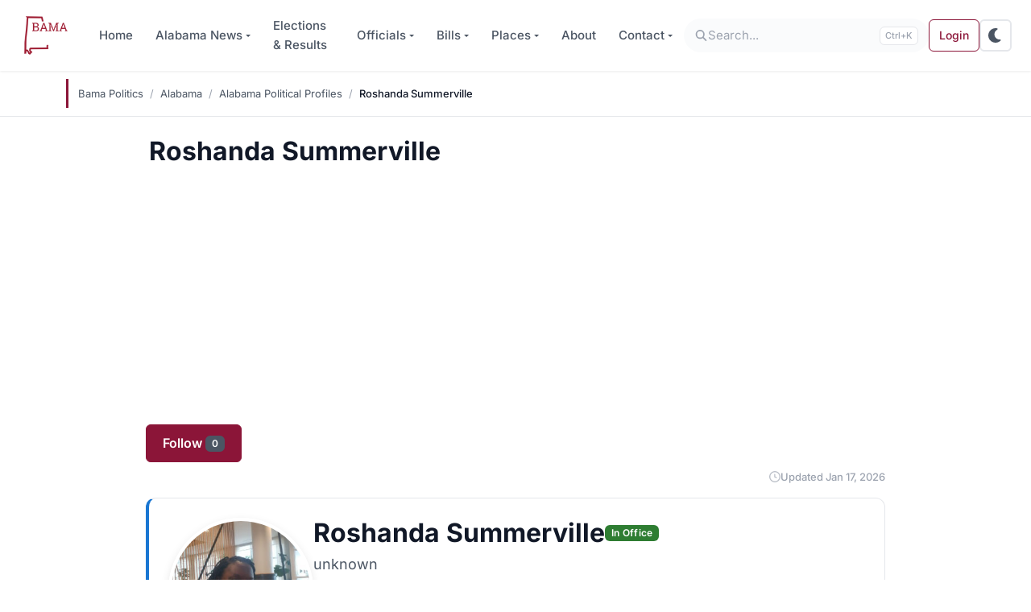

--- FILE ---
content_type: text/html; charset=UTF-8
request_url: https://www.bamapolitics.com/alabama/profiles/roshanda-summerville/
body_size: 15996
content:

<!DOCTYPE html>

<html class="no-js" lang="en-US">

<head>
	<!-- Color mode detection with localStorage persistence (must run before any content renders) -->
	<script>
	(function(){
		var d=document.documentElement,s=localStorage.getItem('theme'),m=window.matchMedia('(prefers-color-scheme:dark)');
		// Priority: 1) localStorage, 2) system preference
		var t=s||(m.matches?'dark':'light');
		d.setAttribute('data-bs-theme',t);
		// Listen for system changes only if no user preference is saved
		function onChange(e){if(!localStorage.getItem('theme')){d.setAttribute('data-bs-theme',e.matches?'dark':'light')}}
		if(m.addEventListener){m.addEventListener('change',onChange)}
		else if(m.addListener){m.addListener(onChange)}
	})();
	</script>

	
	<meta charset="UTF-8">
	<meta name="viewport" content="width=device-width, initial-scale=1.0">
	<meta name="theme-color" content="#8B1538" media="(prefers-color-scheme: light)">
	<meta name="theme-color" content="#121212" media="(prefers-color-scheme: dark)">

	<link rel="profile" href="https://gmpg.org/xfn/11">

	<!-- Preconnect to essential domains only (fonts + analytics) -->
	<!-- Note: Ad-related domains removed - they load async and don't benefit from preconnect -->
	
	
	<link rel="preconnect" href="https://www.googletagmanager.com">

	<link rel="dns-prefetch" href="https://www.googletagmanager.com/" />
<link rel="preconnect" href="https://www.googletagmanager.com/" crossorigin="anonymous" />
<link rel="dns-prefetch" href="https://www.google-analytics.com/" />
<link rel="preconnect" href="https://www.google-analytics.com/" crossorigin="anonymous" />
<title>Roshanda Summerville, unknown | Bama Politics</title>
<!-- Google tag (gtag.js) -->
<script async src="https://www.googletagmanager.com/gtag/js?id=G-9KTFKNEVDL"></script>
<script>
window.dataLayer = window.dataLayer || [];
function gtag() { dataLayer.push(arguments); }
gtag('js', new Date());
gtag('config', 'G-9KTFKNEVDL');
</script>
	<style>
	.fa,.fas,.far,.fal,.fad,.fab{display:inline-block;height:1em;width:1em;vertical-align:-.125em}
	.svg-inline--fa{display:inline-block;height:1em;overflow:visible;vertical-align:-.125em}
	</style>
	<meta name="robots" content="max-snippet:-1,max-image-preview:large,max-video-preview:-1" />
<link rel="canonical" href="https://www.bamapolitics.com/alabama/profiles/roshanda-summerville/" />
<meta name="description" content="Roshanda Summerville is a Democrat from Eutaw, AL and currently serves as unknown." />
<meta property="og:type" content="website" />
<meta property="og:locale" content="en_US" />
<meta property="og:site_name" content="Bama Politics" />
<meta property="og:title" content="Roshanda Summerville, unknown" />
<meta property="og:description" content="Roshanda Summerville is a Democrat from Eutaw, AL and currently serves as unknown." />
<meta property="og:url" content="https://www.bamapolitics.com/alabama/profiles/roshanda-summerville/" />
<meta property="og:image" content="https://www.bamapolitics.com/wp-content/uploads/2022/04/Roshanda-Summerville.jpg" />
<meta property="og:image:width" content="1511" />
<meta property="og:image:height" content="1511" />
<meta property="og:image:alt" content="Roshanda Summerville" />
<meta name="twitter:card" content="summary_large_image" />
<meta name="twitter:site" content="@bamapoliticscom" />
<meta name="twitter:creator" content="@brentwilson85" />
<meta name="twitter:title" content="Roshanda Summerville, unknown" />
<meta name="twitter:description" content="Roshanda Summerville is a Democrat from Eutaw, AL and currently serves as unknown." />
<meta name="twitter:image" content="https://www.bamapolitics.com/wp-content/uploads/2022/04/Roshanda-Summerville.jpg" />
<meta name="twitter:image:alt" content="Roshanda Summerville" />
<script type="application/ld+json">{"@context":"https://schema.org","@graph":[{"@type":"WebSite","@id":"https://www.bamapolitics.com/#/schema/WebSite","url":"https://www.bamapolitics.com/","name":"Bama Politics","description":"Alabama Political, Election & Legislative News","inLanguage":"en-US","potentialAction":{"@type":"SearchAction","target":{"@type":"EntryPoint","urlTemplate":"https://www.bamapolitics.com/search/{search_term_string}/"},"query-input":"required name=search_term_string"},"publisher":{"@type":"Organization","@id":"https://www.bamapolitics.com/#/schema/Organization","name":"Bama Politics","url":"https://www.bamapolitics.com/","sameAs":["https://www.facebook.com/bamapolitics/","https://www.twitter.com/bamapoliticscom"],"logo":{"@type":"ImageObject","url":"https://www.bamapolitics.com/wp-content/uploads/2019/01/new-logo-2.png","contentUrl":"https://www.bamapolitics.com/wp-content/uploads/2019/01/new-logo-2.png","width":129,"height":85}}},{"@type":"WebPage","@id":"https://www.bamapolitics.com/alabama/profiles/roshanda-summerville/","url":"https://www.bamapolitics.com/alabama/profiles/roshanda-summerville/","name":"Roshanda Summerville, unknown | Bama Politics","description":"Roshanda Summerville is a Democrat from Eutaw, AL and currently serves as unknown.","inLanguage":"en-US","isPartOf":{"@id":"https://www.bamapolitics.com/#/schema/WebSite"},"breadcrumb":{"@type":"BreadcrumbList","@id":"https://www.bamapolitics.com/#/schema/BreadcrumbList","itemListElement":[{"@type":"ListItem","position":1,"item":"https://www.bamapolitics.com/","name":"Bama Politics"},{"@type":"ListItem","position":2,"item":"https://www.bamapolitics.com/alabama/","name":"List of Alabama Elected Officials"},{"@type":"ListItem","position":3,"item":"https://www.bamapolitics.com/alabama/profiles/","name":"List of Alabama Politicians"},{"@type":"ListItem","position":4,"name":"Roshanda Summerville, unknown"}]},"potentialAction":{"@type":"ReadAction","target":"https://www.bamapolitics.com/alabama/profiles/roshanda-summerville/"}}]}</script>
<script type="application/ld+json">{"@context":"https://schema.org","@type":"Article","mainEntityOfPage":{"@type":"WebPage","@id":"https://www.bamapolitics.com/alabama/profiles/roshanda-summerville/"},"headline":"Roshanda Summerville","image":{"@type":"ImageObject","url":"https://www.bamapolitics.com/wp-content/uploads/2022/04/Roshanda-Summerville.jpg","width":1511,"height":1511},"datePublished":"2022-04-01T11:43:49+00:00","dateModified":"2026-01-17T07:00:07+00:00","author":{"@type":"Person","name":"Brent Wilson","url":"https://www.bamapolitics.com/author/brent-wilson/"},"publisher":{"@type":"Organization","name":"Bama Politics","logo":{"@type":"ImageObject","url":"https://www.bamapolitics.com/wp-content/uploads/2020/02/Untitled-600x60.png","width":600,"height":60}},"description":"Roshanda Summerville is a Democrat from Eutaw, AL and currently serves as unknown."}</script>
<link rel='dns-prefetch' href='//www.bamapolitics.com' />
<link rel='dns-prefetch' href='//pagead2.googlesyndication.com' />
<link rel='dns-prefetch' href='//fonts.googleapis.com' />
<link rel="alternate" type="application/rss+xml" title="Bama Politics &raquo; Feed" href="https://www.bamapolitics.com/feed/" />
<link rel="alternate" type="application/rss+xml" title="Bama Politics &raquo; Comments Feed" href="https://www.bamapolitics.com/comments/feed/" />
<link rel="alternate" title="oEmbed (JSON)" type="application/json+oembed" href="https://www.bamapolitics.com/wp-json/oembed/1.0/embed?url=https%3A%2F%2Fwww.bamapolitics.com%2Falabama%2Fprofiles%2Froshanda-summerville%2F" />
<link rel="alternate" title="oEmbed (XML)" type="text/xml+oembed" href="https://www.bamapolitics.com/wp-json/oembed/1.0/embed?url=https%3A%2F%2Fwww.bamapolitics.com%2Falabama%2Fprofiles%2Froshanda-summerville%2F&#038;format=xml" />
<style id='wp-img-auto-sizes-contain-inline-css'>
img:is([sizes=auto i],[sizes^="auto," i]){contain-intrinsic-size:3000px 1500px}
/*# sourceURL=wp-img-auto-sizes-contain-inline-css */
</style>
<link rel='stylesheet' id='bp-essentials-css' href='https://www.bamapolitics.com/wp-content/plugins/bama-politics-essentials/assets/css/front-end.min.css?ver=1768684824' media='all' />
<link rel='stylesheet' id='pmpro_frontend_base-css' href='https://www.bamapolitics.com/wp-content/plugins/paid-memberships-pro/css/frontend/base.css?ver=3.6.4' media='all' />
<link rel='stylesheet' id='pmpro_frontend_variation_1-css' href='https://www.bamapolitics.com/wp-content/plugins/paid-memberships-pro/css/frontend/variation_1.css?ver=3.6.4' media='all' />
<link rel='stylesheet' id='ep_general_styles-css' href='https://www.bamapolitics.com/wp-content/plugins/elasticpress/dist/css/general-styles.css?ver=66295efe92a630617c00' media='all' />
<style type="text/css">@font-face {font-family:Inter;font-style:normal;font-weight:400;src:url(/cf-fonts/v/inter/5.0.16/vietnamese/wght/normal.woff2);unicode-range:U+0102-0103,U+0110-0111,U+0128-0129,U+0168-0169,U+01A0-01A1,U+01AF-01B0,U+0300-0301,U+0303-0304,U+0308-0309,U+0323,U+0329,U+1EA0-1EF9,U+20AB;font-display:swap;}@font-face {font-family:Inter;font-style:normal;font-weight:400;src:url(/cf-fonts/v/inter/5.0.16/greek/wght/normal.woff2);unicode-range:U+0370-03FF;font-display:swap;}@font-face {font-family:Inter;font-style:normal;font-weight:400;src:url(/cf-fonts/v/inter/5.0.16/cyrillic-ext/wght/normal.woff2);unicode-range:U+0460-052F,U+1C80-1C88,U+20B4,U+2DE0-2DFF,U+A640-A69F,U+FE2E-FE2F;font-display:swap;}@font-face {font-family:Inter;font-style:normal;font-weight:400;src:url(/cf-fonts/v/inter/5.0.16/cyrillic/wght/normal.woff2);unicode-range:U+0301,U+0400-045F,U+0490-0491,U+04B0-04B1,U+2116;font-display:swap;}@font-face {font-family:Inter;font-style:normal;font-weight:400;src:url(/cf-fonts/v/inter/5.0.16/greek-ext/wght/normal.woff2);unicode-range:U+1F00-1FFF;font-display:swap;}@font-face {font-family:Inter;font-style:normal;font-weight:400;src:url(/cf-fonts/v/inter/5.0.16/latin/wght/normal.woff2);unicode-range:U+0000-00FF,U+0131,U+0152-0153,U+02BB-02BC,U+02C6,U+02DA,U+02DC,U+0304,U+0308,U+0329,U+2000-206F,U+2074,U+20AC,U+2122,U+2191,U+2193,U+2212,U+2215,U+FEFF,U+FFFD;font-display:swap;}@font-face {font-family:Inter;font-style:normal;font-weight:400;src:url(/cf-fonts/v/inter/5.0.16/latin-ext/wght/normal.woff2);unicode-range:U+0100-02AF,U+0304,U+0308,U+0329,U+1E00-1E9F,U+1EF2-1EFF,U+2020,U+20A0-20AB,U+20AD-20CF,U+2113,U+2C60-2C7F,U+A720-A7FF;font-display:swap;}@font-face {font-family:Inter;font-style:normal;font-weight:500;src:url(/cf-fonts/v/inter/5.0.16/latin/wght/normal.woff2);unicode-range:U+0000-00FF,U+0131,U+0152-0153,U+02BB-02BC,U+02C6,U+02DA,U+02DC,U+0304,U+0308,U+0329,U+2000-206F,U+2074,U+20AC,U+2122,U+2191,U+2193,U+2212,U+2215,U+FEFF,U+FFFD;font-display:swap;}@font-face {font-family:Inter;font-style:normal;font-weight:500;src:url(/cf-fonts/v/inter/5.0.16/latin-ext/wght/normal.woff2);unicode-range:U+0100-02AF,U+0304,U+0308,U+0329,U+1E00-1E9F,U+1EF2-1EFF,U+2020,U+20A0-20AB,U+20AD-20CF,U+2113,U+2C60-2C7F,U+A720-A7FF;font-display:swap;}@font-face {font-family:Inter;font-style:normal;font-weight:500;src:url(/cf-fonts/v/inter/5.0.16/vietnamese/wght/normal.woff2);unicode-range:U+0102-0103,U+0110-0111,U+0128-0129,U+0168-0169,U+01A0-01A1,U+01AF-01B0,U+0300-0301,U+0303-0304,U+0308-0309,U+0323,U+0329,U+1EA0-1EF9,U+20AB;font-display:swap;}@font-face {font-family:Inter;font-style:normal;font-weight:500;src:url(/cf-fonts/v/inter/5.0.16/cyrillic-ext/wght/normal.woff2);unicode-range:U+0460-052F,U+1C80-1C88,U+20B4,U+2DE0-2DFF,U+A640-A69F,U+FE2E-FE2F;font-display:swap;}@font-face {font-family:Inter;font-style:normal;font-weight:500;src:url(/cf-fonts/v/inter/5.0.16/greek-ext/wght/normal.woff2);unicode-range:U+1F00-1FFF;font-display:swap;}@font-face {font-family:Inter;font-style:normal;font-weight:500;src:url(/cf-fonts/v/inter/5.0.16/greek/wght/normal.woff2);unicode-range:U+0370-03FF;font-display:swap;}@font-face {font-family:Inter;font-style:normal;font-weight:500;src:url(/cf-fonts/v/inter/5.0.16/cyrillic/wght/normal.woff2);unicode-range:U+0301,U+0400-045F,U+0490-0491,U+04B0-04B1,U+2116;font-display:swap;}@font-face {font-family:Inter;font-style:normal;font-weight:600;src:url(/cf-fonts/v/inter/5.0.16/cyrillic/wght/normal.woff2);unicode-range:U+0301,U+0400-045F,U+0490-0491,U+04B0-04B1,U+2116;font-display:swap;}@font-face {font-family:Inter;font-style:normal;font-weight:600;src:url(/cf-fonts/v/inter/5.0.16/cyrillic-ext/wght/normal.woff2);unicode-range:U+0460-052F,U+1C80-1C88,U+20B4,U+2DE0-2DFF,U+A640-A69F,U+FE2E-FE2F;font-display:swap;}@font-face {font-family:Inter;font-style:normal;font-weight:600;src:url(/cf-fonts/v/inter/5.0.16/greek-ext/wght/normal.woff2);unicode-range:U+1F00-1FFF;font-display:swap;}@font-face {font-family:Inter;font-style:normal;font-weight:600;src:url(/cf-fonts/v/inter/5.0.16/greek/wght/normal.woff2);unicode-range:U+0370-03FF;font-display:swap;}@font-face {font-family:Inter;font-style:normal;font-weight:600;src:url(/cf-fonts/v/inter/5.0.16/latin/wght/normal.woff2);unicode-range:U+0000-00FF,U+0131,U+0152-0153,U+02BB-02BC,U+02C6,U+02DA,U+02DC,U+0304,U+0308,U+0329,U+2000-206F,U+2074,U+20AC,U+2122,U+2191,U+2193,U+2212,U+2215,U+FEFF,U+FFFD;font-display:swap;}@font-face {font-family:Inter;font-style:normal;font-weight:600;src:url(/cf-fonts/v/inter/5.0.16/latin-ext/wght/normal.woff2);unicode-range:U+0100-02AF,U+0304,U+0308,U+0329,U+1E00-1E9F,U+1EF2-1EFF,U+2020,U+20A0-20AB,U+20AD-20CF,U+2113,U+2C60-2C7F,U+A720-A7FF;font-display:swap;}@font-face {font-family:Inter;font-style:normal;font-weight:600;src:url(/cf-fonts/v/inter/5.0.16/vietnamese/wght/normal.woff2);unicode-range:U+0102-0103,U+0110-0111,U+0128-0129,U+0168-0169,U+01A0-01A1,U+01AF-01B0,U+0300-0301,U+0303-0304,U+0308-0309,U+0323,U+0329,U+1EA0-1EF9,U+20AB;font-display:swap;}@font-face {font-family:Inter;font-style:normal;font-weight:700;src:url(/cf-fonts/v/inter/5.0.16/latin/wght/normal.woff2);unicode-range:U+0000-00FF,U+0131,U+0152-0153,U+02BB-02BC,U+02C6,U+02DA,U+02DC,U+0304,U+0308,U+0329,U+2000-206F,U+2074,U+20AC,U+2122,U+2191,U+2193,U+2212,U+2215,U+FEFF,U+FFFD;font-display:swap;}@font-face {font-family:Inter;font-style:normal;font-weight:700;src:url(/cf-fonts/v/inter/5.0.16/greek-ext/wght/normal.woff2);unicode-range:U+1F00-1FFF;font-display:swap;}@font-face {font-family:Inter;font-style:normal;font-weight:700;src:url(/cf-fonts/v/inter/5.0.16/greek/wght/normal.woff2);unicode-range:U+0370-03FF;font-display:swap;}@font-face {font-family:Inter;font-style:normal;font-weight:700;src:url(/cf-fonts/v/inter/5.0.16/cyrillic/wght/normal.woff2);unicode-range:U+0301,U+0400-045F,U+0490-0491,U+04B0-04B1,U+2116;font-display:swap;}@font-face {font-family:Inter;font-style:normal;font-weight:700;src:url(/cf-fonts/v/inter/5.0.16/latin-ext/wght/normal.woff2);unicode-range:U+0100-02AF,U+0304,U+0308,U+0329,U+1E00-1E9F,U+1EF2-1EFF,U+2020,U+20A0-20AB,U+20AD-20CF,U+2113,U+2C60-2C7F,U+A720-A7FF;font-display:swap;}@font-face {font-family:Inter;font-style:normal;font-weight:700;src:url(/cf-fonts/v/inter/5.0.16/cyrillic-ext/wght/normal.woff2);unicode-range:U+0460-052F,U+1C80-1C88,U+20B4,U+2DE0-2DFF,U+A640-A69F,U+FE2E-FE2F;font-display:swap;}@font-face {font-family:Inter;font-style:normal;font-weight:700;src:url(/cf-fonts/v/inter/5.0.16/vietnamese/wght/normal.woff2);unicode-range:U+0102-0103,U+0110-0111,U+0128-0129,U+0168-0169,U+01A0-01A1,U+01AF-01B0,U+0300-0301,U+0303-0304,U+0308-0309,U+0323,U+0329,U+1EA0-1EF9,U+20AB;font-display:swap;}@font-face {font-family:JetBrains Mono;font-style:normal;font-weight:400;src:url(/cf-fonts/v/jetbrains-mono/5.0.18/latin-ext/wght/normal.woff2);unicode-range:U+0100-02AF,U+0304,U+0308,U+0329,U+1E00-1E9F,U+1EF2-1EFF,U+2020,U+20A0-20AB,U+20AD-20CF,U+2113,U+2C60-2C7F,U+A720-A7FF;font-display:swap;}@font-face {font-family:JetBrains Mono;font-style:normal;font-weight:400;src:url(/cf-fonts/v/jetbrains-mono/5.0.18/vietnamese/wght/normal.woff2);unicode-range:U+0102-0103,U+0110-0111,U+0128-0129,U+0168-0169,U+01A0-01A1,U+01AF-01B0,U+0300-0301,U+0303-0304,U+0308-0309,U+0323,U+0329,U+1EA0-1EF9,U+20AB;font-display:swap;}@font-face {font-family:JetBrains Mono;font-style:normal;font-weight:400;src:url(/cf-fonts/v/jetbrains-mono/5.0.18/greek/wght/normal.woff2);unicode-range:U+0370-03FF;font-display:swap;}@font-face {font-family:JetBrains Mono;font-style:normal;font-weight:400;src:url(/cf-fonts/v/jetbrains-mono/5.0.18/cyrillic-ext/wght/normal.woff2);unicode-range:U+0460-052F,U+1C80-1C88,U+20B4,U+2DE0-2DFF,U+A640-A69F,U+FE2E-FE2F;font-display:swap;}@font-face {font-family:JetBrains Mono;font-style:normal;font-weight:400;src:url(/cf-fonts/v/jetbrains-mono/5.0.18/cyrillic/wght/normal.woff2);unicode-range:U+0301,U+0400-045F,U+0490-0491,U+04B0-04B1,U+2116;font-display:swap;}@font-face {font-family:JetBrains Mono;font-style:normal;font-weight:400;src:url(/cf-fonts/v/jetbrains-mono/5.0.18/latin/wght/normal.woff2);unicode-range:U+0000-00FF,U+0131,U+0152-0153,U+02BB-02BC,U+02C6,U+02DA,U+02DC,U+0304,U+0308,U+0329,U+2000-206F,U+2074,U+20AC,U+2122,U+2191,U+2193,U+2212,U+2215,U+FEFF,U+FFFD;font-display:swap;}</style>
<link rel='stylesheet' id='bootstrap-css' href='https://www.bamapolitics.com/wp-content/themes/wordpress-bootstrap-5/assets/css/style.purged.min.css?ver=1768600942' media='all' />
<style type="text/css">@font-face {font-family:Alegreya SC;font-style:normal;font-weight:400;src:url(/cf-fonts/s/alegreya-sc/5.0.11/greek/400/normal.woff2);unicode-range:U+0370-03FF;font-display:swap;}@font-face {font-family:Alegreya SC;font-style:normal;font-weight:400;src:url(/cf-fonts/s/alegreya-sc/5.0.11/latin-ext/400/normal.woff2);unicode-range:U+0100-02AF,U+0304,U+0308,U+0329,U+1E00-1E9F,U+1EF2-1EFF,U+2020,U+20A0-20AB,U+20AD-20CF,U+2113,U+2C60-2C7F,U+A720-A7FF;font-display:swap;}@font-face {font-family:Alegreya SC;font-style:normal;font-weight:400;src:url(/cf-fonts/s/alegreya-sc/5.0.11/vietnamese/400/normal.woff2);unicode-range:U+0102-0103,U+0110-0111,U+0128-0129,U+0168-0169,U+01A0-01A1,U+01AF-01B0,U+0300-0301,U+0303-0304,U+0308-0309,U+0323,U+0329,U+1EA0-1EF9,U+20AB;font-display:swap;}@font-face {font-family:Alegreya SC;font-style:normal;font-weight:400;src:url(/cf-fonts/s/alegreya-sc/5.0.11/cyrillic/400/normal.woff2);unicode-range:U+0301,U+0400-045F,U+0490-0491,U+04B0-04B1,U+2116;font-display:swap;}@font-face {font-family:Alegreya SC;font-style:normal;font-weight:400;src:url(/cf-fonts/s/alegreya-sc/5.0.11/greek-ext/400/normal.woff2);unicode-range:U+1F00-1FFF;font-display:swap;}@font-face {font-family:Alegreya SC;font-style:normal;font-weight:400;src:url(/cf-fonts/s/alegreya-sc/5.0.11/cyrillic-ext/400/normal.woff2);unicode-range:U+0460-052F,U+1C80-1C88,U+20B4,U+2DE0-2DFF,U+A640-A69F,U+FE2E-FE2F;font-display:swap;}@font-face {font-family:Alegreya SC;font-style:normal;font-weight:400;src:url(/cf-fonts/s/alegreya-sc/5.0.11/latin/400/normal.woff2);unicode-range:U+0000-00FF,U+0131,U+0152-0153,U+02BB-02BC,U+02C6,U+02DA,U+02DC,U+0304,U+0308,U+0329,U+2000-206F,U+2074,U+20AC,U+2122,U+2191,U+2193,U+2212,U+2215,U+FEFF,U+FFFD;font-display:swap;}@font-face {font-family:Alegreya SC;font-style:normal;font-weight:700;src:url(/cf-fonts/s/alegreya-sc/5.0.11/latin-ext/700/normal.woff2);unicode-range:U+0100-02AF,U+0304,U+0308,U+0329,U+1E00-1E9F,U+1EF2-1EFF,U+2020,U+20A0-20AB,U+20AD-20CF,U+2113,U+2C60-2C7F,U+A720-A7FF;font-display:swap;}@font-face {font-family:Alegreya SC;font-style:normal;font-weight:700;src:url(/cf-fonts/s/alegreya-sc/5.0.11/cyrillic/700/normal.woff2);unicode-range:U+0301,U+0400-045F,U+0490-0491,U+04B0-04B1,U+2116;font-display:swap;}@font-face {font-family:Alegreya SC;font-style:normal;font-weight:700;src:url(/cf-fonts/s/alegreya-sc/5.0.11/latin/700/normal.woff2);unicode-range:U+0000-00FF,U+0131,U+0152-0153,U+02BB-02BC,U+02C6,U+02DA,U+02DC,U+0304,U+0308,U+0329,U+2000-206F,U+2074,U+20AC,U+2122,U+2191,U+2193,U+2212,U+2215,U+FEFF,U+FFFD;font-display:swap;}@font-face {font-family:Alegreya SC;font-style:normal;font-weight:700;src:url(/cf-fonts/s/alegreya-sc/5.0.11/greek/700/normal.woff2);unicode-range:U+0370-03FF;font-display:swap;}@font-face {font-family:Alegreya SC;font-style:normal;font-weight:700;src:url(/cf-fonts/s/alegreya-sc/5.0.11/cyrillic-ext/700/normal.woff2);unicode-range:U+0460-052F,U+1C80-1C88,U+20B4,U+2DE0-2DFF,U+A640-A69F,U+FE2E-FE2F;font-display:swap;}@font-face {font-family:Alegreya SC;font-style:normal;font-weight:700;src:url(/cf-fonts/s/alegreya-sc/5.0.11/greek-ext/700/normal.woff2);unicode-range:U+1F00-1FFF;font-display:swap;}@font-face {font-family:Alegreya SC;font-style:normal;font-weight:700;src:url(/cf-fonts/s/alegreya-sc/5.0.11/vietnamese/700/normal.woff2);unicode-range:U+0102-0103,U+0110-0111,U+0128-0129,U+0168-0169,U+01A0-01A1,U+01AF-01B0,U+0300-0301,U+0303-0304,U+0308-0309,U+0323,U+0329,U+1EA0-1EF9,U+20AB;font-display:swap;}@font-face {font-family:Alegreya SC;font-style:italic;font-weight:400;src:url(/cf-fonts/s/alegreya-sc/5.0.11/vietnamese/400/italic.woff2);unicode-range:U+0102-0103,U+0110-0111,U+0128-0129,U+0168-0169,U+01A0-01A1,U+01AF-01B0,U+0300-0301,U+0303-0304,U+0308-0309,U+0323,U+0329,U+1EA0-1EF9,U+20AB;font-display:swap;}@font-face {font-family:Alegreya SC;font-style:italic;font-weight:400;src:url(/cf-fonts/s/alegreya-sc/5.0.11/greek-ext/400/italic.woff2);unicode-range:U+1F00-1FFF;font-display:swap;}@font-face {font-family:Alegreya SC;font-style:italic;font-weight:400;src:url(/cf-fonts/s/alegreya-sc/5.0.11/latin-ext/400/italic.woff2);unicode-range:U+0100-02AF,U+0304,U+0308,U+0329,U+1E00-1E9F,U+1EF2-1EFF,U+2020,U+20A0-20AB,U+20AD-20CF,U+2113,U+2C60-2C7F,U+A720-A7FF;font-display:swap;}@font-face {font-family:Alegreya SC;font-style:italic;font-weight:400;src:url(/cf-fonts/s/alegreya-sc/5.0.11/cyrillic/400/italic.woff2);unicode-range:U+0301,U+0400-045F,U+0490-0491,U+04B0-04B1,U+2116;font-display:swap;}@font-face {font-family:Alegreya SC;font-style:italic;font-weight:400;src:url(/cf-fonts/s/alegreya-sc/5.0.11/cyrillic-ext/400/italic.woff2);unicode-range:U+0460-052F,U+1C80-1C88,U+20B4,U+2DE0-2DFF,U+A640-A69F,U+FE2E-FE2F;font-display:swap;}@font-face {font-family:Alegreya SC;font-style:italic;font-weight:400;src:url(/cf-fonts/s/alegreya-sc/5.0.11/greek/400/italic.woff2);unicode-range:U+0370-03FF;font-display:swap;}@font-face {font-family:Alegreya SC;font-style:italic;font-weight:400;src:url(/cf-fonts/s/alegreya-sc/5.0.11/latin/400/italic.woff2);unicode-range:U+0000-00FF,U+0131,U+0152-0153,U+02BB-02BC,U+02C6,U+02DA,U+02DC,U+0304,U+0308,U+0329,U+2000-206F,U+2074,U+20AC,U+2122,U+2191,U+2193,U+2212,U+2215,U+FEFF,U+FFFD;font-display:swap;}@font-face {font-family:Alegreya SC;font-style:italic;font-weight:700;src:url(/cf-fonts/s/alegreya-sc/5.0.11/cyrillic/700/italic.woff2);unicode-range:U+0301,U+0400-045F,U+0490-0491,U+04B0-04B1,U+2116;font-display:swap;}@font-face {font-family:Alegreya SC;font-style:italic;font-weight:700;src:url(/cf-fonts/s/alegreya-sc/5.0.11/cyrillic-ext/700/italic.woff2);unicode-range:U+0460-052F,U+1C80-1C88,U+20B4,U+2DE0-2DFF,U+A640-A69F,U+FE2E-FE2F;font-display:swap;}@font-face {font-family:Alegreya SC;font-style:italic;font-weight:700;src:url(/cf-fonts/s/alegreya-sc/5.0.11/greek/700/italic.woff2);unicode-range:U+0370-03FF;font-display:swap;}@font-face {font-family:Alegreya SC;font-style:italic;font-weight:700;src:url(/cf-fonts/s/alegreya-sc/5.0.11/greek-ext/700/italic.woff2);unicode-range:U+1F00-1FFF;font-display:swap;}@font-face {font-family:Alegreya SC;font-style:italic;font-weight:700;src:url(/cf-fonts/s/alegreya-sc/5.0.11/latin/700/italic.woff2);unicode-range:U+0000-00FF,U+0131,U+0152-0153,U+02BB-02BC,U+02C6,U+02DA,U+02DC,U+0304,U+0308,U+0329,U+2000-206F,U+2074,U+20AC,U+2122,U+2191,U+2193,U+2212,U+2215,U+FEFF,U+FFFD;font-display:swap;}@font-face {font-family:Alegreya SC;font-style:italic;font-weight:700;src:url(/cf-fonts/s/alegreya-sc/5.0.11/latin-ext/700/italic.woff2);unicode-range:U+0100-02AF,U+0304,U+0308,U+0329,U+1E00-1E9F,U+1EF2-1EFF,U+2020,U+20A0-20AB,U+20AD-20CF,U+2113,U+2C60-2C7F,U+A720-A7FF;font-display:swap;}@font-face {font-family:Alegreya SC;font-style:italic;font-weight:700;src:url(/cf-fonts/s/alegreya-sc/5.0.11/vietnamese/700/italic.woff2);unicode-range:U+0102-0103,U+0110-0111,U+0128-0129,U+0168-0169,U+01A0-01A1,U+01AF-01B0,U+0300-0301,U+0303-0304,U+0308-0309,U+0323,U+0329,U+1EA0-1EF9,U+20AB;font-display:swap;}@font-face {font-family:Alegreya;font-style:normal;font-weight:400;src:url(/cf-fonts/s/alegreya/5.0.11/latin/400/normal.woff2);unicode-range:U+0000-00FF,U+0131,U+0152-0153,U+02BB-02BC,U+02C6,U+02DA,U+02DC,U+0304,U+0308,U+0329,U+2000-206F,U+2074,U+20AC,U+2122,U+2191,U+2193,U+2212,U+2215,U+FEFF,U+FFFD;font-display:swap;}@font-face {font-family:Alegreya;font-style:normal;font-weight:400;src:url(/cf-fonts/s/alegreya/5.0.11/cyrillic-ext/400/normal.woff2);unicode-range:U+0460-052F,U+1C80-1C88,U+20B4,U+2DE0-2DFF,U+A640-A69F,U+FE2E-FE2F;font-display:swap;}@font-face {font-family:Alegreya;font-style:normal;font-weight:400;src:url(/cf-fonts/s/alegreya/5.0.11/latin-ext/400/normal.woff2);unicode-range:U+0100-02AF,U+0304,U+0308,U+0329,U+1E00-1E9F,U+1EF2-1EFF,U+2020,U+20A0-20AB,U+20AD-20CF,U+2113,U+2C60-2C7F,U+A720-A7FF;font-display:swap;}@font-face {font-family:Alegreya;font-style:normal;font-weight:400;src:url(/cf-fonts/s/alegreya/5.0.11/vietnamese/400/normal.woff2);unicode-range:U+0102-0103,U+0110-0111,U+0128-0129,U+0168-0169,U+01A0-01A1,U+01AF-01B0,U+0300-0301,U+0303-0304,U+0308-0309,U+0323,U+0329,U+1EA0-1EF9,U+20AB;font-display:swap;}@font-face {font-family:Alegreya;font-style:normal;font-weight:400;src:url(/cf-fonts/s/alegreya/5.0.11/greek-ext/400/normal.woff2);unicode-range:U+1F00-1FFF;font-display:swap;}@font-face {font-family:Alegreya;font-style:normal;font-weight:400;src:url(/cf-fonts/s/alegreya/5.0.11/cyrillic/400/normal.woff2);unicode-range:U+0301,U+0400-045F,U+0490-0491,U+04B0-04B1,U+2116;font-display:swap;}@font-face {font-family:Alegreya;font-style:normal;font-weight:400;src:url(/cf-fonts/s/alegreya/5.0.11/greek/400/normal.woff2);unicode-range:U+0370-03FF;font-display:swap;}@font-face {font-family:Alegreya;font-style:normal;font-weight:700;src:url(/cf-fonts/s/alegreya/5.0.11/cyrillic-ext/700/normal.woff2);unicode-range:U+0460-052F,U+1C80-1C88,U+20B4,U+2DE0-2DFF,U+A640-A69F,U+FE2E-FE2F;font-display:swap;}@font-face {font-family:Alegreya;font-style:normal;font-weight:700;src:url(/cf-fonts/s/alegreya/5.0.11/greek/700/normal.woff2);unicode-range:U+0370-03FF;font-display:swap;}@font-face {font-family:Alegreya;font-style:normal;font-weight:700;src:url(/cf-fonts/s/alegreya/5.0.11/greek-ext/700/normal.woff2);unicode-range:U+1F00-1FFF;font-display:swap;}@font-face {font-family:Alegreya;font-style:normal;font-weight:700;src:url(/cf-fonts/s/alegreya/5.0.11/latin-ext/700/normal.woff2);unicode-range:U+0100-02AF,U+0304,U+0308,U+0329,U+1E00-1E9F,U+1EF2-1EFF,U+2020,U+20A0-20AB,U+20AD-20CF,U+2113,U+2C60-2C7F,U+A720-A7FF;font-display:swap;}@font-face {font-family:Alegreya;font-style:normal;font-weight:700;src:url(/cf-fonts/s/alegreya/5.0.11/cyrillic/700/normal.woff2);unicode-range:U+0301,U+0400-045F,U+0490-0491,U+04B0-04B1,U+2116;font-display:swap;}@font-face {font-family:Alegreya;font-style:normal;font-weight:700;src:url(/cf-fonts/s/alegreya/5.0.11/latin/700/normal.woff2);unicode-range:U+0000-00FF,U+0131,U+0152-0153,U+02BB-02BC,U+02C6,U+02DA,U+02DC,U+0304,U+0308,U+0329,U+2000-206F,U+2074,U+20AC,U+2122,U+2191,U+2193,U+2212,U+2215,U+FEFF,U+FFFD;font-display:swap;}@font-face {font-family:Alegreya;font-style:normal;font-weight:700;src:url(/cf-fonts/s/alegreya/5.0.11/vietnamese/700/normal.woff2);unicode-range:U+0102-0103,U+0110-0111,U+0128-0129,U+0168-0169,U+01A0-01A1,U+01AF-01B0,U+0300-0301,U+0303-0304,U+0308-0309,U+0323,U+0329,U+1EA0-1EF9,U+20AB;font-display:swap;}@font-face {font-family:Alegreya;font-style:italic;font-weight:400;src:url(/cf-fonts/s/alegreya/5.0.11/latin/400/italic.woff2);unicode-range:U+0000-00FF,U+0131,U+0152-0153,U+02BB-02BC,U+02C6,U+02DA,U+02DC,U+0304,U+0308,U+0329,U+2000-206F,U+2074,U+20AC,U+2122,U+2191,U+2193,U+2212,U+2215,U+FEFF,U+FFFD;font-display:swap;}@font-face {font-family:Alegreya;font-style:italic;font-weight:400;src:url(/cf-fonts/s/alegreya/5.0.11/latin-ext/400/italic.woff2);unicode-range:U+0100-02AF,U+0304,U+0308,U+0329,U+1E00-1E9F,U+1EF2-1EFF,U+2020,U+20A0-20AB,U+20AD-20CF,U+2113,U+2C60-2C7F,U+A720-A7FF;font-display:swap;}@font-face {font-family:Alegreya;font-style:italic;font-weight:400;src:url(/cf-fonts/s/alegreya/5.0.11/vietnamese/400/italic.woff2);unicode-range:U+0102-0103,U+0110-0111,U+0128-0129,U+0168-0169,U+01A0-01A1,U+01AF-01B0,U+0300-0301,U+0303-0304,U+0308-0309,U+0323,U+0329,U+1EA0-1EF9,U+20AB;font-display:swap;}@font-face {font-family:Alegreya;font-style:italic;font-weight:400;src:url(/cf-fonts/s/alegreya/5.0.11/cyrillic-ext/400/italic.woff2);unicode-range:U+0460-052F,U+1C80-1C88,U+20B4,U+2DE0-2DFF,U+A640-A69F,U+FE2E-FE2F;font-display:swap;}@font-face {font-family:Alegreya;font-style:italic;font-weight:400;src:url(/cf-fonts/s/alegreya/5.0.11/greek/400/italic.woff2);unicode-range:U+0370-03FF;font-display:swap;}@font-face {font-family:Alegreya;font-style:italic;font-weight:400;src:url(/cf-fonts/s/alegreya/5.0.11/greek-ext/400/italic.woff2);unicode-range:U+1F00-1FFF;font-display:swap;}@font-face {font-family:Alegreya;font-style:italic;font-weight:400;src:url(/cf-fonts/s/alegreya/5.0.11/cyrillic/400/italic.woff2);unicode-range:U+0301,U+0400-045F,U+0490-0491,U+04B0-04B1,U+2116;font-display:swap;}@font-face {font-family:Alegreya;font-style:italic;font-weight:700;src:url(/cf-fonts/s/alegreya/5.0.11/greek-ext/700/italic.woff2);unicode-range:U+1F00-1FFF;font-display:swap;}@font-face {font-family:Alegreya;font-style:italic;font-weight:700;src:url(/cf-fonts/s/alegreya/5.0.11/greek/700/italic.woff2);unicode-range:U+0370-03FF;font-display:swap;}@font-face {font-family:Alegreya;font-style:italic;font-weight:700;src:url(/cf-fonts/s/alegreya/5.0.11/cyrillic/700/italic.woff2);unicode-range:U+0301,U+0400-045F,U+0490-0491,U+04B0-04B1,U+2116;font-display:swap;}@font-face {font-family:Alegreya;font-style:italic;font-weight:700;src:url(/cf-fonts/s/alegreya/5.0.11/latin-ext/700/italic.woff2);unicode-range:U+0100-02AF,U+0304,U+0308,U+0329,U+1E00-1E9F,U+1EF2-1EFF,U+2020,U+20A0-20AB,U+20AD-20CF,U+2113,U+2C60-2C7F,U+A720-A7FF;font-display:swap;}@font-face {font-family:Alegreya;font-style:italic;font-weight:700;src:url(/cf-fonts/s/alegreya/5.0.11/latin/700/italic.woff2);unicode-range:U+0000-00FF,U+0131,U+0152-0153,U+02BB-02BC,U+02C6,U+02DA,U+02DC,U+0304,U+0308,U+0329,U+2000-206F,U+2074,U+20AC,U+2122,U+2191,U+2193,U+2212,U+2215,U+FEFF,U+FFFD;font-display:swap;}@font-face {font-family:Alegreya;font-style:italic;font-weight:700;src:url(/cf-fonts/s/alegreya/5.0.11/vietnamese/700/italic.woff2);unicode-range:U+0102-0103,U+0110-0111,U+0128-0129,U+0168-0169,U+01A0-01A1,U+01AF-01B0,U+0300-0301,U+0303-0304,U+0308-0309,U+0323,U+0329,U+1EA0-1EF9,U+20AB;font-display:swap;}@font-face {font-family:Alegreya;font-style:italic;font-weight:700;src:url(/cf-fonts/s/alegreya/5.0.11/cyrillic-ext/700/italic.woff2);unicode-range:U+0460-052F,U+1C80-1C88,U+20B4,U+2DE0-2DFF,U+A640-A69F,U+FE2E-FE2F;font-display:swap;}</style>
<link rel='stylesheet' id='fontawesome-css' href='https://www.bamapolitics.com/wp-content/themes/wordpress-bootstrap-5/assets/fontawesome/all.min.css?ver=6.1.1' media='all' />
<script src="https://www.bamapolitics.com/wp-content/themes/wordpress-bootstrap-5/assets/js/fontawesome.min.js?ver=1768600942" id="fontawesome-js"></script>
<script src="https://www.bamapolitics.com/wp-includes/js/jquery/jquery.min.js?ver=3.7.1" id="jquery-core-js"></script>
<link rel="https://api.w.org/" href="https://www.bamapolitics.com/wp-json/" /><link rel="alternate" title="JSON" type="application/json" href="https://www.bamapolitics.com/wp-json/wp/v2/pages/111565" /><link rel="EditURI" type="application/rsd+xml" title="RSD" href="https://www.bamapolitics.com/xmlrpc.php?rsd" />
			<meta property="article:published_time" content="2022-04-01T06:43:49 CDT" />
			<meta property="article:modified_time" content="2026-01-17T01:00:07 CST" />
			<meta property="og:updated_time" content="2026-01-17T01:00:07 CST" />
<style id="pmpro_colors">:root {
	--pmpro--color--base: #ffffff;
	--pmpro--color--contrast: #222222;
	--pmpro--color--accent: #0c3d54;
	--pmpro--color--accent--variation: hsl( 199,75%,28.5% );
	--pmpro--color--border--variation: hsl( 0,0%,91% );
}</style><script>
           var ajaxurl = "https://www.bamapolitics.com/wp-admin/admin-ajax.php";
         </script><style>.saboxplugin-wrap{ border-top-style:solid !important; border-top-color:#8c0035 !important; border-bottom-style:solid !important; border-bottom-color:#8c0035 !important; border-left-style:solid !important; border-left-color:#8c0035 !important; border-right-style:solid !important; border-right-color:#8c0035 !important;}.saboxplugin-authorname .sabox-job-title{font-family:Alegreya;font-size:18px;opacity:.7;display: inline-block;margin-left: 10px;}</style><style>.saboxplugin-wrap{-webkit-box-sizing:border-box;-moz-box-sizing:border-box;-ms-box-sizing:border-box;box-sizing:border-box;border:1px solid #eee;width:100%;clear:both;display:block;overflow:hidden;word-wrap:break-word;position:relative}.saboxplugin-wrap .saboxplugin-gravatar{float:left;padding:0 20px 20px 20px}.saboxplugin-wrap .saboxplugin-gravatar img{max-width:113px;height:auto;border-radius:0;}.saboxplugin-wrap .saboxplugin-authorname{font-size:18px;line-height:1;margin:20px 0 0 20px;display:block}.saboxplugin-wrap .saboxplugin-authorname a{text-decoration:none}.saboxplugin-wrap .saboxplugin-authorname a:focus{outline:0}.saboxplugin-wrap .saboxplugin-desc{display:block;margin:5px 20px}.saboxplugin-wrap .saboxplugin-desc a{text-decoration:underline}.saboxplugin-wrap .saboxplugin-desc p{margin:5px 0 12px}.saboxplugin-wrap .saboxplugin-web{margin:0 20px 15px;text-align:left}.saboxplugin-wrap .sab-web-position{text-align:right}.saboxplugin-wrap .saboxplugin-web a{color:#ccc;text-decoration:none}.saboxplugin-wrap .saboxplugin-socials{position:relative;display:block;background:#fcfcfc;padding:5px;border-top:1px solid #eee}.saboxplugin-wrap .saboxplugin-socials a svg{width:20px;height:20px}.saboxplugin-wrap .saboxplugin-socials a svg .st2{fill:#fff; transform-origin:center center;}.saboxplugin-wrap .saboxplugin-socials a svg .st1{fill:rgba(0,0,0,.3)}.saboxplugin-wrap .saboxplugin-socials a:hover{opacity:.8;-webkit-transition:opacity .4s;-moz-transition:opacity .4s;-o-transition:opacity .4s;transition:opacity .4s;box-shadow:none!important;-webkit-box-shadow:none!important}.saboxplugin-wrap .saboxplugin-socials .saboxplugin-icon-color{box-shadow:none;padding:0;border:0;-webkit-transition:opacity .4s;-moz-transition:opacity .4s;-o-transition:opacity .4s;transition:opacity .4s;display:inline-block;color:#fff;font-size:0;text-decoration:inherit;margin:5px;-webkit-border-radius:0;-moz-border-radius:0;-ms-border-radius:0;-o-border-radius:0;border-radius:0;overflow:hidden}.saboxplugin-wrap .saboxplugin-socials .saboxplugin-icon-grey{text-decoration:inherit;box-shadow:none;position:relative;display:-moz-inline-stack;display:inline-block;vertical-align:middle;zoom:1;margin:10px 5px;color:#444;fill:#444}.clearfix:after,.clearfix:before{content:' ';display:table;line-height:0;clear:both}.ie7 .clearfix{zoom:1}.saboxplugin-socials.sabox-colored .saboxplugin-icon-color .sab-twitch{border-color:#38245c}.saboxplugin-socials.sabox-colored .saboxplugin-icon-color .sab-addthis{border-color:#e91c00}.saboxplugin-socials.sabox-colored .saboxplugin-icon-color .sab-behance{border-color:#003eb0}.saboxplugin-socials.sabox-colored .saboxplugin-icon-color .sab-delicious{border-color:#06c}.saboxplugin-socials.sabox-colored .saboxplugin-icon-color .sab-deviantart{border-color:#036824}.saboxplugin-socials.sabox-colored .saboxplugin-icon-color .sab-digg{border-color:#00327c}.saboxplugin-socials.sabox-colored .saboxplugin-icon-color .sab-dribbble{border-color:#ba1655}.saboxplugin-socials.sabox-colored .saboxplugin-icon-color .sab-facebook{border-color:#1e2e4f}.saboxplugin-socials.sabox-colored .saboxplugin-icon-color .sab-flickr{border-color:#003576}.saboxplugin-socials.sabox-colored .saboxplugin-icon-color .sab-github{border-color:#264874}.saboxplugin-socials.sabox-colored .saboxplugin-icon-color .sab-google{border-color:#0b51c5}.saboxplugin-socials.sabox-colored .saboxplugin-icon-color .sab-googleplus{border-color:#96271a}.saboxplugin-socials.sabox-colored .saboxplugin-icon-color .sab-html5{border-color:#902e13}.saboxplugin-socials.sabox-colored .saboxplugin-icon-color .sab-instagram{border-color:#1630aa}.saboxplugin-socials.sabox-colored .saboxplugin-icon-color .sab-linkedin{border-color:#00344f}.saboxplugin-socials.sabox-colored .saboxplugin-icon-color .sab-pinterest{border-color:#5b040e}.saboxplugin-socials.sabox-colored .saboxplugin-icon-color .sab-reddit{border-color:#992900}.saboxplugin-socials.sabox-colored .saboxplugin-icon-color .sab-rss{border-color:#a43b0a}.saboxplugin-socials.sabox-colored .saboxplugin-icon-color .sab-sharethis{border-color:#5d8420}.saboxplugin-socials.sabox-colored .saboxplugin-icon-color .sab-skype{border-color:#00658a}.saboxplugin-socials.sabox-colored .saboxplugin-icon-color .sab-soundcloud{border-color:#995200}.saboxplugin-socials.sabox-colored .saboxplugin-icon-color .sab-spotify{border-color:#0f612c}.saboxplugin-socials.sabox-colored .saboxplugin-icon-color .sab-stackoverflow{border-color:#a95009}.saboxplugin-socials.sabox-colored .saboxplugin-icon-color .sab-steam{border-color:#006388}.saboxplugin-socials.sabox-colored .saboxplugin-icon-color .sab-user_email{border-color:#b84e05}.saboxplugin-socials.sabox-colored .saboxplugin-icon-color .sab-stumbleUpon{border-color:#9b280e}.saboxplugin-socials.sabox-colored .saboxplugin-icon-color .sab-tumblr{border-color:#10151b}.saboxplugin-socials.sabox-colored .saboxplugin-icon-color .sab-twitter{border-color:#0967a0}.saboxplugin-socials.sabox-colored .saboxplugin-icon-color .sab-vimeo{border-color:#0d7091}.saboxplugin-socials.sabox-colored .saboxplugin-icon-color .sab-windows{border-color:#003f71}.saboxplugin-socials.sabox-colored .saboxplugin-icon-color .sab-whatsapp{border-color:#003f71}.saboxplugin-socials.sabox-colored .saboxplugin-icon-color .sab-wordpress{border-color:#0f3647}.saboxplugin-socials.sabox-colored .saboxplugin-icon-color .sab-yahoo{border-color:#14002d}.saboxplugin-socials.sabox-colored .saboxplugin-icon-color .sab-youtube{border-color:#900}.saboxplugin-socials.sabox-colored .saboxplugin-icon-color .sab-xing{border-color:#000202}.saboxplugin-socials.sabox-colored .saboxplugin-icon-color .sab-mixcloud{border-color:#2475a0}.saboxplugin-socials.sabox-colored .saboxplugin-icon-color .sab-vk{border-color:#243549}.saboxplugin-socials.sabox-colored .saboxplugin-icon-color .sab-medium{border-color:#00452c}.saboxplugin-socials.sabox-colored .saboxplugin-icon-color .sab-quora{border-color:#420e00}.saboxplugin-socials.sabox-colored .saboxplugin-icon-color .sab-meetup{border-color:#9b181c}.saboxplugin-socials.sabox-colored .saboxplugin-icon-color .sab-goodreads{border-color:#000}.saboxplugin-socials.sabox-colored .saboxplugin-icon-color .sab-snapchat{border-color:#999700}.saboxplugin-socials.sabox-colored .saboxplugin-icon-color .sab-500px{border-color:#00557f}.saboxplugin-socials.sabox-colored .saboxplugin-icon-color .sab-mastodont{border-color:#185886}.sab-patreon{border-color:#fc573b}.sabox-plus-item{margin-bottom:20px}@media screen and (max-width:480px){.saboxplugin-wrap{text-align:center}.saboxplugin-wrap .saboxplugin-gravatar{float:none;padding:20px 0;text-align:center;margin:0 auto;display:block}.saboxplugin-wrap .saboxplugin-gravatar img{float:none;display:inline-block;display:-moz-inline-stack;vertical-align:middle;zoom:1}.saboxplugin-wrap .saboxplugin-desc{margin:0 10px 20px;text-align:center}.saboxplugin-wrap .saboxplugin-authorname{text-align:center;margin:10px 0 20px}}body .saboxplugin-authorname a,body .saboxplugin-authorname a:hover{box-shadow:none;-webkit-box-shadow:none}a.sab-profile-edit{font-size:16px!important;line-height:1!important}.sab-edit-settings a,a.sab-profile-edit{color:#0073aa!important;box-shadow:none!important;-webkit-box-shadow:none!important}.sab-edit-settings{margin-right:15px;position:absolute;right:0;z-index:2;bottom:10px;line-height:20px}.sab-edit-settings i{margin-left:5px}.saboxplugin-socials{line-height:1!important}.rtl .saboxplugin-wrap .saboxplugin-gravatar{float:right}.rtl .saboxplugin-wrap .saboxplugin-authorname{display:flex;align-items:center}.rtl .saboxplugin-wrap .saboxplugin-authorname .sab-profile-edit{margin-right:10px}.rtl .sab-edit-settings{right:auto;left:0}img.sab-custom-avatar{max-width:75px;}.saboxplugin-wrap {border-color:#8c0035;}.saboxplugin-wrap .saboxplugin-socials {border-color:#8c0035;}.saboxplugin-wrap{ border-width: 0px; }.saboxplugin-wrap .saboxplugin-gravatar img {-webkit-border-radius:50%;-moz-border-radius:50%;-ms-border-radius:50%;-o-border-radius:50%;border-radius:50%;}.saboxplugin-wrap .saboxplugin-gravatar img {border-radius:22% 78% 0% 100% / 54% 52% 48% 46%; }.saboxplugin-wrap .saboxplugin-socials{background-color:#8c0035;}.saboxplugin-wrap {background-color:#dee2e6;}.saboxplugin-wrap .saboxplugin-desc p, .saboxplugin-wrap .saboxplugin-desc  {color:#666666 !important;}.saboxplugin-wrap .saboxplugin-desc a {color:#888888 !important;}.saboxplugin-wrap .saboxplugin-socials .saboxplugin-icon-grey {color:#e0e0e0; fill:#e0e0e0;}.saboxplugin-wrap .saboxplugin-authorname a,.saboxplugin-wrap .saboxplugin-authorname span {color:#8c0035;}.saboxplugin-wrap .saboxplugin-authorname {font-family:"Alegreya SC";}.saboxplugin-wrap .saboxplugin-desc {font-family:Alegreya;}.saboxplugin-wrap .saboxplugin-desc {font-style:italic;}.saboxplugin-wrap {margin-top:0px; margin-bottom:0px; padding: 0px 23px }.saboxplugin-wrap .saboxplugin-authorname {font-size:26px; line-height:33px;}.saboxplugin-wrap .saboxplugin-desc p, .saboxplugin-wrap .saboxplugin-desc {font-size:18px !important; line-height:25px !important;}.saboxplugin-wrap .saboxplugin-web {font-size:14px;}.saboxplugin-wrap .saboxplugin-socials a svg {width:18px;height:18px;}.saboxplugin-tabs-wrapper {
                width: 100%;
                display: block;
                clear: both;
                overflow: auto;
            }
            
            .saboxplugin-tabs-wrapper ul{
                margin:0px;
                padding: 0px;
            }
            
            .saboxplugin-tabs-wrapper ul li {
                list-style: none;
                float: left;
                color: #ffffff;
                padding: 8px 20px;
                background-color: #8c0035;
                box-sizing: border-box;
                margin-right: 1px;
                border-bottom: 1px solid #8c0035;
            }
            
            .saboxplugin-tabs-wrapper ul li.active,
            .saboxplugin-tabs-wrapper ul li:hover{
                color: #8c0035;
                background-color: #efefef;
                border-bottom: 1px solid #c7c7c7;
                cursor:pointer;
            }
            
            .saboxplugin-tab{
                padding:20px;
            }
            
            .saboxplugin-tab ul{
                margin:0px;
                padding: 0px;
            }

            .saboxplugin-tab ul li{
                list-style: none;
            }.saboxplugin-authorname .sabox-job-title{font-family:Alegreya;font-size:18px;opacity:.7;display: inline-block;margin-left: 10px;}</style><style>.saboxplugin-wrap{-webkit-box-sizing:border-box;-moz-box-sizing:border-box;-ms-box-sizing:border-box;box-sizing:border-box;border:1px solid #eee;width:100%;clear:both;display:block;overflow:hidden;word-wrap:break-word;position:relative}.saboxplugin-wrap .saboxplugin-gravatar{float:left;padding:0 20px 20px 20px}.saboxplugin-wrap .saboxplugin-gravatar img{max-width:113px;height:auto;border-radius:0;}.saboxplugin-wrap .saboxplugin-authorname{font-size:18px;line-height:1;margin:20px 0 0 20px;display:block}.saboxplugin-wrap .saboxplugin-authorname a{text-decoration:none}.saboxplugin-wrap .saboxplugin-authorname a:focus{outline:0}.saboxplugin-wrap .saboxplugin-desc{display:block;margin:5px 20px}.saboxplugin-wrap .saboxplugin-desc a{text-decoration:underline}.saboxplugin-wrap .saboxplugin-desc p{margin:5px 0 12px}.saboxplugin-wrap .saboxplugin-web{margin:0 20px 15px;text-align:left}.saboxplugin-wrap .sab-web-position{text-align:right}.saboxplugin-wrap .saboxplugin-web a{color:#ccc;text-decoration:none}.saboxplugin-wrap .saboxplugin-socials{position:relative;display:block;background:#fcfcfc;padding:5px;border-top:1px solid #eee}.saboxplugin-wrap .saboxplugin-socials a svg{width:20px;height:20px}.saboxplugin-wrap .saboxplugin-socials a svg .st2{fill:#fff; transform-origin:center center;}.saboxplugin-wrap .saboxplugin-socials a svg .st1{fill:rgba(0,0,0,.3)}.saboxplugin-wrap .saboxplugin-socials a:hover{opacity:.8;-webkit-transition:opacity .4s;-moz-transition:opacity .4s;-o-transition:opacity .4s;transition:opacity .4s;box-shadow:none!important;-webkit-box-shadow:none!important}.saboxplugin-wrap .saboxplugin-socials .saboxplugin-icon-color{box-shadow:none;padding:0;border:0;-webkit-transition:opacity .4s;-moz-transition:opacity .4s;-o-transition:opacity .4s;transition:opacity .4s;display:inline-block;color:#fff;font-size:0;text-decoration:inherit;margin:5px;-webkit-border-radius:0;-moz-border-radius:0;-ms-border-radius:0;-o-border-radius:0;border-radius:0;overflow:hidden}.saboxplugin-wrap .saboxplugin-socials .saboxplugin-icon-grey{text-decoration:inherit;box-shadow:none;position:relative;display:-moz-inline-stack;display:inline-block;vertical-align:middle;zoom:1;margin:10px 5px;color:#444;fill:#444}.clearfix:after,.clearfix:before{content:' ';display:table;line-height:0;clear:both}.ie7 .clearfix{zoom:1}.saboxplugin-socials.sabox-colored .saboxplugin-icon-color .sab-twitch{border-color:#38245c}.saboxplugin-socials.sabox-colored .saboxplugin-icon-color .sab-addthis{border-color:#e91c00}.saboxplugin-socials.sabox-colored .saboxplugin-icon-color .sab-behance{border-color:#003eb0}.saboxplugin-socials.sabox-colored .saboxplugin-icon-color .sab-delicious{border-color:#06c}.saboxplugin-socials.sabox-colored .saboxplugin-icon-color .sab-deviantart{border-color:#036824}.saboxplugin-socials.sabox-colored .saboxplugin-icon-color .sab-digg{border-color:#00327c}.saboxplugin-socials.sabox-colored .saboxplugin-icon-color .sab-dribbble{border-color:#ba1655}.saboxplugin-socials.sabox-colored .saboxplugin-icon-color .sab-facebook{border-color:#1e2e4f}.saboxplugin-socials.sabox-colored .saboxplugin-icon-color .sab-flickr{border-color:#003576}.saboxplugin-socials.sabox-colored .saboxplugin-icon-color .sab-github{border-color:#264874}.saboxplugin-socials.sabox-colored .saboxplugin-icon-color .sab-google{border-color:#0b51c5}.saboxplugin-socials.sabox-colored .saboxplugin-icon-color .sab-googleplus{border-color:#96271a}.saboxplugin-socials.sabox-colored .saboxplugin-icon-color .sab-html5{border-color:#902e13}.saboxplugin-socials.sabox-colored .saboxplugin-icon-color .sab-instagram{border-color:#1630aa}.saboxplugin-socials.sabox-colored .saboxplugin-icon-color .sab-linkedin{border-color:#00344f}.saboxplugin-socials.sabox-colored .saboxplugin-icon-color .sab-pinterest{border-color:#5b040e}.saboxplugin-socials.sabox-colored .saboxplugin-icon-color .sab-reddit{border-color:#992900}.saboxplugin-socials.sabox-colored .saboxplugin-icon-color .sab-rss{border-color:#a43b0a}.saboxplugin-socials.sabox-colored .saboxplugin-icon-color .sab-sharethis{border-color:#5d8420}.saboxplugin-socials.sabox-colored .saboxplugin-icon-color .sab-skype{border-color:#00658a}.saboxplugin-socials.sabox-colored .saboxplugin-icon-color .sab-soundcloud{border-color:#995200}.saboxplugin-socials.sabox-colored .saboxplugin-icon-color .sab-spotify{border-color:#0f612c}.saboxplugin-socials.sabox-colored .saboxplugin-icon-color .sab-stackoverflow{border-color:#a95009}.saboxplugin-socials.sabox-colored .saboxplugin-icon-color .sab-steam{border-color:#006388}.saboxplugin-socials.sabox-colored .saboxplugin-icon-color .sab-user_email{border-color:#b84e05}.saboxplugin-socials.sabox-colored .saboxplugin-icon-color .sab-stumbleUpon{border-color:#9b280e}.saboxplugin-socials.sabox-colored .saboxplugin-icon-color .sab-tumblr{border-color:#10151b}.saboxplugin-socials.sabox-colored .saboxplugin-icon-color .sab-twitter{border-color:#0967a0}.saboxplugin-socials.sabox-colored .saboxplugin-icon-color .sab-vimeo{border-color:#0d7091}.saboxplugin-socials.sabox-colored .saboxplugin-icon-color .sab-windows{border-color:#003f71}.saboxplugin-socials.sabox-colored .saboxplugin-icon-color .sab-whatsapp{border-color:#003f71}.saboxplugin-socials.sabox-colored .saboxplugin-icon-color .sab-wordpress{border-color:#0f3647}.saboxplugin-socials.sabox-colored .saboxplugin-icon-color .sab-yahoo{border-color:#14002d}.saboxplugin-socials.sabox-colored .saboxplugin-icon-color .sab-youtube{border-color:#900}.saboxplugin-socials.sabox-colored .saboxplugin-icon-color .sab-xing{border-color:#000202}.saboxplugin-socials.sabox-colored .saboxplugin-icon-color .sab-mixcloud{border-color:#2475a0}.saboxplugin-socials.sabox-colored .saboxplugin-icon-color .sab-vk{border-color:#243549}.saboxplugin-socials.sabox-colored .saboxplugin-icon-color .sab-medium{border-color:#00452c}.saboxplugin-socials.sabox-colored .saboxplugin-icon-color .sab-quora{border-color:#420e00}.saboxplugin-socials.sabox-colored .saboxplugin-icon-color .sab-meetup{border-color:#9b181c}.saboxplugin-socials.sabox-colored .saboxplugin-icon-color .sab-goodreads{border-color:#000}.saboxplugin-socials.sabox-colored .saboxplugin-icon-color .sab-snapchat{border-color:#999700}.saboxplugin-socials.sabox-colored .saboxplugin-icon-color .sab-500px{border-color:#00557f}.saboxplugin-socials.sabox-colored .saboxplugin-icon-color .sab-mastodont{border-color:#185886}.sab-patreon{border-color:#fc573b}.sabox-plus-item{margin-bottom:20px}@media screen and (max-width:480px){.saboxplugin-wrap{text-align:center}.saboxplugin-wrap .saboxplugin-gravatar{float:none;padding:20px 0;text-align:center;margin:0 auto;display:block}.saboxplugin-wrap .saboxplugin-gravatar img{float:none;display:inline-block;display:-moz-inline-stack;vertical-align:middle;zoom:1}.saboxplugin-wrap .saboxplugin-desc{margin:0 10px 20px;text-align:center}.saboxplugin-wrap .saboxplugin-authorname{text-align:center;margin:10px 0 20px}}body .saboxplugin-authorname a,body .saboxplugin-authorname a:hover{box-shadow:none;-webkit-box-shadow:none}a.sab-profile-edit{font-size:16px!important;line-height:1!important}.sab-edit-settings a,a.sab-profile-edit{color:#0073aa!important;box-shadow:none!important;-webkit-box-shadow:none!important}.sab-edit-settings{margin-right:15px;position:absolute;right:0;z-index:2;bottom:10px;line-height:20px}.sab-edit-settings i{margin-left:5px}.saboxplugin-socials{line-height:1!important}.rtl .saboxplugin-wrap .saboxplugin-gravatar{float:right}.rtl .saboxplugin-wrap .saboxplugin-authorname{display:flex;align-items:center}.rtl .saboxplugin-wrap .saboxplugin-authorname .sab-profile-edit{margin-right:10px}.rtl .sab-edit-settings{right:auto;left:0}img.sab-custom-avatar{max-width:75px;}.saboxplugin-wrap {border-color:#8c0035;}.saboxplugin-wrap .saboxplugin-socials {border-color:#8c0035;}.saboxplugin-wrap{ border-width: 0px; }.saboxplugin-wrap .saboxplugin-gravatar img {-webkit-border-radius:50%;-moz-border-radius:50%;-ms-border-radius:50%;-o-border-radius:50%;border-radius:50%;}.saboxplugin-wrap .saboxplugin-gravatar img {border-radius:22% 78% 0% 100% / 54% 52% 48% 46%; }.saboxplugin-wrap .saboxplugin-socials{background-color:#8c0035;}.saboxplugin-wrap {background-color:#dee2e6;}.saboxplugin-wrap .saboxplugin-desc p, .saboxplugin-wrap .saboxplugin-desc  {color:#666666 !important;}.saboxplugin-wrap .saboxplugin-desc a {color:#888888 !important;}.saboxplugin-wrap .saboxplugin-socials .saboxplugin-icon-grey {color:#e0e0e0; fill:#e0e0e0;}.saboxplugin-wrap .saboxplugin-authorname a,.saboxplugin-wrap .saboxplugin-authorname span {color:#8c0035;}.saboxplugin-wrap .saboxplugin-authorname {font-family:"Alegreya SC";}.saboxplugin-wrap .saboxplugin-desc {font-family:Alegreya;}.saboxplugin-wrap .saboxplugin-desc {font-style:italic;}.saboxplugin-wrap {margin-top:0px; margin-bottom:0px; padding: 0px 23px }.saboxplugin-wrap .saboxplugin-authorname {font-size:26px; line-height:33px;}.saboxplugin-wrap .saboxplugin-desc p, .saboxplugin-wrap .saboxplugin-desc {font-size:18px !important; line-height:25px !important;}.saboxplugin-wrap .saboxplugin-web {font-size:14px;}.saboxplugin-wrap .saboxplugin-socials a svg {width:18px;height:18px;}.saboxplugin-tabs-wrapper {
                width: 100%;
                display: block;
                clear: both;
                overflow: auto;
            }
            
            .saboxplugin-tabs-wrapper ul{
                margin:0px;
                padding: 0px;
            }
            
            .saboxplugin-tabs-wrapper ul li {
                list-style: none;
                float: left;
                color: #ffffff;
                padding: 8px 20px;
                background-color: #8c0035;
                box-sizing: border-box;
                margin-right: 1px;
                border-bottom: 1px solid #8c0035;
            }
            
            .saboxplugin-tabs-wrapper ul li.active,
            .saboxplugin-tabs-wrapper ul li:hover{
                color: #8c0035;
                background-color: #efefef;
                border-bottom: 1px solid #c7c7c7;
                cursor:pointer;
            }
            
            .saboxplugin-tab{
                padding:20px;
            }
            
            .saboxplugin-tab ul{
                margin:0px;
                padding: 0px;
            }

            .saboxplugin-tab ul li{
                list-style: none;
            }.saboxplugin-authorname .sabox-job-title{font-family:Alegreya;font-size:18px;opacity:.7;display: inline-block;margin-left: 10px;}</style><script>(function ($) {
            $(document).ready(function () {
                $(".saboxplugin-tabs-wrapper").on("click", "li", function () {
                    $(this).parents("ul").children("li").removeClass("active");
                    $(this).addClass("active");
                    $(this).parents(".saboxplugin-wrap").children(".saboxplugin-tab").hide();
                    $(this).parents(".saboxplugin-wrap").children(".saboxplugin-tab-" + $(this).data("tab")).show();
                });
            });
        })(jQuery);</script><link rel="icon" href="https://www.bamapolitics.com/wp-content/uploads/2019/05/cropped-Profice-picture-1-60x60.jpg" sizes="32x32" />
<link rel="icon" href="https://www.bamapolitics.com/wp-content/uploads/2019/05/cropped-Profice-picture-1-250x250.jpg" sizes="192x192" />
<link rel="apple-touch-icon" href="https://www.bamapolitics.com/wp-content/uploads/2019/05/cropped-Profice-picture-1-250x250.jpg" />
<meta name="msapplication-TileImage" content="https://www.bamapolitics.com/wp-content/uploads/2019/05/cropped-Profice-picture-1.jpg" />
<style id='wp-block-paragraph-inline-css'>
.is-small-text{font-size:.875em}.is-regular-text{font-size:1em}.is-large-text{font-size:2.25em}.is-larger-text{font-size:3em}.has-drop-cap:not(:focus):first-letter{float:left;font-size:8.4em;font-style:normal;font-weight:100;line-height:.68;margin:.05em .1em 0 0;text-transform:uppercase}body.rtl .has-drop-cap:not(:focus):first-letter{float:none;margin-left:.1em}p.has-drop-cap.has-background{overflow:hidden}:root :where(p.has-background){padding:1.25em 2.375em}:where(p.has-text-color:not(.has-link-color)) a{color:inherit}p.has-text-align-left[style*="writing-mode:vertical-lr"],p.has-text-align-right[style*="writing-mode:vertical-rl"]{rotate:180deg}
/*# sourceURL=https://www.bamapolitics.com/wp-includes/blocks/paragraph/style.min.css */
</style>
<style id='global-styles-inline-css'>
:root{--wp--preset--aspect-ratio--square: 1;--wp--preset--aspect-ratio--4-3: 4/3;--wp--preset--aspect-ratio--3-4: 3/4;--wp--preset--aspect-ratio--3-2: 3/2;--wp--preset--aspect-ratio--2-3: 2/3;--wp--preset--aspect-ratio--16-9: 16/9;--wp--preset--aspect-ratio--9-16: 9/16;--wp--preset--color--black: #000000;--wp--preset--color--cyan-bluish-gray: #abb8c3;--wp--preset--color--white: #FFFFFF;--wp--preset--color--pale-pink: #f78da7;--wp--preset--color--vivid-red: #cf2e2e;--wp--preset--color--luminous-vivid-orange: #ff6900;--wp--preset--color--luminous-vivid-amber: #fcb900;--wp--preset--color--light-green-cyan: #7bdcb5;--wp--preset--color--vivid-green-cyan: #00d084;--wp--preset--color--pale-cyan-blue: #8ed1fc;--wp--preset--color--vivid-cyan-blue: #0693e3;--wp--preset--color--vivid-purple: #9b51e0;--wp--preset--color--primary: #8B1538;--wp--preset--color--primary-light: #A63855;--wp--preset--color--primary-dark: #6B0F2A;--wp--preset--color--secondary: #4B5563;--wp--preset--color--success: #2E7D32;--wp--preset--color--warning: #F57C00;--wp--preset--color--danger: #C62828;--wp--preset--color--info: #0277BD;--wp--preset--color--republican: #D32F2F;--wp--preset--color--democrat: #1976D2;--wp--preset--color--gray-50: #FAFBFC;--wp--preset--color--gray-100: #F3F4F6;--wp--preset--color--gray-200: #E5E7EB;--wp--preset--color--gray-600: #4B5563;--wp--preset--color--gray-700: #374151;--wp--preset--color--gray-900: #111827;--wp--preset--gradient--vivid-cyan-blue-to-vivid-purple: linear-gradient(135deg,rgb(6,147,227) 0%,rgb(155,81,224) 100%);--wp--preset--gradient--light-green-cyan-to-vivid-green-cyan: linear-gradient(135deg,rgb(122,220,180) 0%,rgb(0,208,130) 100%);--wp--preset--gradient--luminous-vivid-amber-to-luminous-vivid-orange: linear-gradient(135deg,rgb(252,185,0) 0%,rgb(255,105,0) 100%);--wp--preset--gradient--luminous-vivid-orange-to-vivid-red: linear-gradient(135deg,rgb(255,105,0) 0%,rgb(207,46,46) 100%);--wp--preset--gradient--very-light-gray-to-cyan-bluish-gray: linear-gradient(135deg,rgb(238,238,238) 0%,rgb(169,184,195) 100%);--wp--preset--gradient--cool-to-warm-spectrum: linear-gradient(135deg,rgb(74,234,220) 0%,rgb(151,120,209) 20%,rgb(207,42,186) 40%,rgb(238,44,130) 60%,rgb(251,105,98) 80%,rgb(254,248,76) 100%);--wp--preset--gradient--blush-light-purple: linear-gradient(135deg,rgb(255,206,236) 0%,rgb(152,150,240) 100%);--wp--preset--gradient--blush-bordeaux: linear-gradient(135deg,rgb(254,205,165) 0%,rgb(254,45,45) 50%,rgb(107,0,62) 100%);--wp--preset--gradient--luminous-dusk: linear-gradient(135deg,rgb(255,203,112) 0%,rgb(199,81,192) 50%,rgb(65,88,208) 100%);--wp--preset--gradient--pale-ocean: linear-gradient(135deg,rgb(255,245,203) 0%,rgb(182,227,212) 50%,rgb(51,167,181) 100%);--wp--preset--gradient--electric-grass: linear-gradient(135deg,rgb(202,248,128) 0%,rgb(113,206,126) 100%);--wp--preset--gradient--midnight: linear-gradient(135deg,rgb(2,3,129) 0%,rgb(40,116,252) 100%);--wp--preset--font-size--small: 13px;--wp--preset--font-size--medium: 20px;--wp--preset--font-size--large: 36px;--wp--preset--font-size--x-large: 42px;--wp--preset--font-size--xx-large: 2rem;--wp--preset--font-family--primary: Inter, -apple-system, BlinkMacSystemFont, 'Segoe UI', Roboto, 'Helvetica Neue', Arial, sans-serif;--wp--preset--font-family--mono: 'JetBrains Mono', 'SF Mono', Monaco, 'Cascadia Code', Consolas, monospace;--wp--preset--spacing--20: 0.44rem;--wp--preset--spacing--30: 0.67rem;--wp--preset--spacing--40: 1rem;--wp--preset--spacing--50: 1.5rem;--wp--preset--spacing--60: 2.25rem;--wp--preset--spacing--70: 3.38rem;--wp--preset--spacing--80: 5.06rem;--wp--preset--spacing--10: 0.25rem;--wp--preset--shadow--natural: 6px 6px 9px rgba(0, 0, 0, 0.2);--wp--preset--shadow--deep: 12px 12px 50px rgba(0, 0, 0, 0.4);--wp--preset--shadow--sharp: 6px 6px 0px rgba(0, 0, 0, 0.2);--wp--preset--shadow--outlined: 6px 6px 0px -3px rgb(255, 255, 255), 6px 6px rgb(0, 0, 0);--wp--preset--shadow--crisp: 6px 6px 0px rgb(0, 0, 0);}:root { --wp--style--global--content-size: 900px;--wp--style--global--wide-size: 1200px; }:where(body) { margin: 0; }.wp-site-blocks { padding-top: var(--wp--style--root--padding-top); padding-bottom: var(--wp--style--root--padding-bottom); }.has-global-padding { padding-right: var(--wp--style--root--padding-right); padding-left: var(--wp--style--root--padding-left); }.has-global-padding > .alignfull { margin-right: calc(var(--wp--style--root--padding-right) * -1); margin-left: calc(var(--wp--style--root--padding-left) * -1); }.has-global-padding :where(:not(.alignfull.is-layout-flow) > .has-global-padding:not(.wp-block-block, .alignfull)) { padding-right: 0; padding-left: 0; }.has-global-padding :where(:not(.alignfull.is-layout-flow) > .has-global-padding:not(.wp-block-block, .alignfull)) > .alignfull { margin-left: 0; margin-right: 0; }.wp-site-blocks > .alignleft { float: left; margin-right: 2em; }.wp-site-blocks > .alignright { float: right; margin-left: 2em; }.wp-site-blocks > .aligncenter { justify-content: center; margin-left: auto; margin-right: auto; }:where(.wp-site-blocks) > * { margin-block-start: 24px; margin-block-end: 0; }:where(.wp-site-blocks) > :first-child { margin-block-start: 0; }:where(.wp-site-blocks) > :last-child { margin-block-end: 0; }:root { --wp--style--block-gap: 24px; }:root :where(.is-layout-flow) > :first-child{margin-block-start: 0;}:root :where(.is-layout-flow) > :last-child{margin-block-end: 0;}:root :where(.is-layout-flow) > *{margin-block-start: 24px;margin-block-end: 0;}:root :where(.is-layout-constrained) > :first-child{margin-block-start: 0;}:root :where(.is-layout-constrained) > :last-child{margin-block-end: 0;}:root :where(.is-layout-constrained) > *{margin-block-start: 24px;margin-block-end: 0;}:root :where(.is-layout-flex){gap: 24px;}:root :where(.is-layout-grid){gap: 24px;}.is-layout-flow > .alignleft{float: left;margin-inline-start: 0;margin-inline-end: 2em;}.is-layout-flow > .alignright{float: right;margin-inline-start: 2em;margin-inline-end: 0;}.is-layout-flow > .aligncenter{margin-left: auto !important;margin-right: auto !important;}.is-layout-constrained > .alignleft{float: left;margin-inline-start: 0;margin-inline-end: 2em;}.is-layout-constrained > .alignright{float: right;margin-inline-start: 2em;margin-inline-end: 0;}.is-layout-constrained > .aligncenter{margin-left: auto !important;margin-right: auto !important;}.is-layout-constrained > :where(:not(.alignleft):not(.alignright):not(.alignfull)){max-width: var(--wp--style--global--content-size);margin-left: auto !important;margin-right: auto !important;}.is-layout-constrained > .alignwide{max-width: var(--wp--style--global--wide-size);}body .is-layout-flex{display: flex;}.is-layout-flex{flex-wrap: wrap;align-items: center;}.is-layout-flex > :is(*, div){margin: 0;}body .is-layout-grid{display: grid;}.is-layout-grid > :is(*, div){margin: 0;}body{background-color: var(--bs-body-bg, #FFFFFF);color: var(--bs-body-color, #374151);font-family: var(--bs-body-font-family, Inter, -apple-system, BlinkMacSystemFont, 'Segoe UI', Roboto, sans-serif);font-size: var(--bs-body-font-size, 1rem);line-height: var(--bs-body-line-height, 1.5);--wp--style--root--padding-top: 0px;--wp--style--root--padding-right: 0px;--wp--style--root--padding-bottom: 0px;--wp--style--root--padding-left: 0px;}a:where(:not(.wp-element-button)){color: #8B1538;text-decoration: underline;}:root :where(a:where(:not(.wp-element-button)):hover){color: #6B0F2A;}h1, h2, h3, h4, h5, h6{color: #111827;font-weight: 700;}:root :where(.wp-element-button, .wp-block-button__link){background-color: #8B1538;border-radius: 0.375rem;border-width: 0;color: #FFFFFF;font-family: inherit;font-size: inherit;font-style: inherit;font-weight: inherit;letter-spacing: inherit;line-height: inherit;padding-top: calc(0.667em + 2px);padding-right: calc(1.333em + 2px);padding-bottom: calc(0.667em + 2px);padding-left: calc(1.333em + 2px);text-decoration: none;text-transform: inherit;}:root :where(.wp-element-button:hover, .wp-block-button__link:hover){background-color: #6B0F2A;}.has-black-color{color: var(--wp--preset--color--black) !important;}.has-cyan-bluish-gray-color{color: var(--wp--preset--color--cyan-bluish-gray) !important;}.has-white-color{color: var(--wp--preset--color--white) !important;}.has-pale-pink-color{color: var(--wp--preset--color--pale-pink) !important;}.has-vivid-red-color{color: var(--wp--preset--color--vivid-red) !important;}.has-luminous-vivid-orange-color{color: var(--wp--preset--color--luminous-vivid-orange) !important;}.has-luminous-vivid-amber-color{color: var(--wp--preset--color--luminous-vivid-amber) !important;}.has-light-green-cyan-color{color: var(--wp--preset--color--light-green-cyan) !important;}.has-vivid-green-cyan-color{color: var(--wp--preset--color--vivid-green-cyan) !important;}.has-pale-cyan-blue-color{color: var(--wp--preset--color--pale-cyan-blue) !important;}.has-vivid-cyan-blue-color{color: var(--wp--preset--color--vivid-cyan-blue) !important;}.has-vivid-purple-color{color: var(--wp--preset--color--vivid-purple) !important;}.has-primary-color{color: var(--wp--preset--color--primary) !important;}.has-primary-light-color{color: var(--wp--preset--color--primary-light) !important;}.has-primary-dark-color{color: var(--wp--preset--color--primary-dark) !important;}.has-secondary-color{color: var(--wp--preset--color--secondary) !important;}.has-success-color{color: var(--wp--preset--color--success) !important;}.has-warning-color{color: var(--wp--preset--color--warning) !important;}.has-danger-color{color: var(--wp--preset--color--danger) !important;}.has-info-color{color: var(--wp--preset--color--info) !important;}.has-republican-color{color: var(--wp--preset--color--republican) !important;}.has-democrat-color{color: var(--wp--preset--color--democrat) !important;}.has-gray-50-color{color: var(--wp--preset--color--gray-50) !important;}.has-gray-100-color{color: var(--wp--preset--color--gray-100) !important;}.has-gray-200-color{color: var(--wp--preset--color--gray-200) !important;}.has-gray-600-color{color: var(--wp--preset--color--gray-600) !important;}.has-gray-700-color{color: var(--wp--preset--color--gray-700) !important;}.has-gray-900-color{color: var(--wp--preset--color--gray-900) !important;}.has-black-background-color{background-color: var(--wp--preset--color--black) !important;}.has-cyan-bluish-gray-background-color{background-color: var(--wp--preset--color--cyan-bluish-gray) !important;}.has-white-background-color{background-color: var(--wp--preset--color--white) !important;}.has-pale-pink-background-color{background-color: var(--wp--preset--color--pale-pink) !important;}.has-vivid-red-background-color{background-color: var(--wp--preset--color--vivid-red) !important;}.has-luminous-vivid-orange-background-color{background-color: var(--wp--preset--color--luminous-vivid-orange) !important;}.has-luminous-vivid-amber-background-color{background-color: var(--wp--preset--color--luminous-vivid-amber) !important;}.has-light-green-cyan-background-color{background-color: var(--wp--preset--color--light-green-cyan) !important;}.has-vivid-green-cyan-background-color{background-color: var(--wp--preset--color--vivid-green-cyan) !important;}.has-pale-cyan-blue-background-color{background-color: var(--wp--preset--color--pale-cyan-blue) !important;}.has-vivid-cyan-blue-background-color{background-color: var(--wp--preset--color--vivid-cyan-blue) !important;}.has-vivid-purple-background-color{background-color: var(--wp--preset--color--vivid-purple) !important;}.has-primary-background-color{background-color: var(--wp--preset--color--primary) !important;}.has-primary-light-background-color{background-color: var(--wp--preset--color--primary-light) !important;}.has-primary-dark-background-color{background-color: var(--wp--preset--color--primary-dark) !important;}.has-secondary-background-color{background-color: var(--wp--preset--color--secondary) !important;}.has-success-background-color{background-color: var(--wp--preset--color--success) !important;}.has-warning-background-color{background-color: var(--wp--preset--color--warning) !important;}.has-danger-background-color{background-color: var(--wp--preset--color--danger) !important;}.has-info-background-color{background-color: var(--wp--preset--color--info) !important;}.has-republican-background-color{background-color: var(--wp--preset--color--republican) !important;}.has-democrat-background-color{background-color: var(--wp--preset--color--democrat) !important;}.has-gray-50-background-color{background-color: var(--wp--preset--color--gray-50) !important;}.has-gray-100-background-color{background-color: var(--wp--preset--color--gray-100) !important;}.has-gray-200-background-color{background-color: var(--wp--preset--color--gray-200) !important;}.has-gray-600-background-color{background-color: var(--wp--preset--color--gray-600) !important;}.has-gray-700-background-color{background-color: var(--wp--preset--color--gray-700) !important;}.has-gray-900-background-color{background-color: var(--wp--preset--color--gray-900) !important;}.has-black-border-color{border-color: var(--wp--preset--color--black) !important;}.has-cyan-bluish-gray-border-color{border-color: var(--wp--preset--color--cyan-bluish-gray) !important;}.has-white-border-color{border-color: var(--wp--preset--color--white) !important;}.has-pale-pink-border-color{border-color: var(--wp--preset--color--pale-pink) !important;}.has-vivid-red-border-color{border-color: var(--wp--preset--color--vivid-red) !important;}.has-luminous-vivid-orange-border-color{border-color: var(--wp--preset--color--luminous-vivid-orange) !important;}.has-luminous-vivid-amber-border-color{border-color: var(--wp--preset--color--luminous-vivid-amber) !important;}.has-light-green-cyan-border-color{border-color: var(--wp--preset--color--light-green-cyan) !important;}.has-vivid-green-cyan-border-color{border-color: var(--wp--preset--color--vivid-green-cyan) !important;}.has-pale-cyan-blue-border-color{border-color: var(--wp--preset--color--pale-cyan-blue) !important;}.has-vivid-cyan-blue-border-color{border-color: var(--wp--preset--color--vivid-cyan-blue) !important;}.has-vivid-purple-border-color{border-color: var(--wp--preset--color--vivid-purple) !important;}.has-primary-border-color{border-color: var(--wp--preset--color--primary) !important;}.has-primary-light-border-color{border-color: var(--wp--preset--color--primary-light) !important;}.has-primary-dark-border-color{border-color: var(--wp--preset--color--primary-dark) !important;}.has-secondary-border-color{border-color: var(--wp--preset--color--secondary) !important;}.has-success-border-color{border-color: var(--wp--preset--color--success) !important;}.has-warning-border-color{border-color: var(--wp--preset--color--warning) !important;}.has-danger-border-color{border-color: var(--wp--preset--color--danger) !important;}.has-info-border-color{border-color: var(--wp--preset--color--info) !important;}.has-republican-border-color{border-color: var(--wp--preset--color--republican) !important;}.has-democrat-border-color{border-color: var(--wp--preset--color--democrat) !important;}.has-gray-50-border-color{border-color: var(--wp--preset--color--gray-50) !important;}.has-gray-100-border-color{border-color: var(--wp--preset--color--gray-100) !important;}.has-gray-200-border-color{border-color: var(--wp--preset--color--gray-200) !important;}.has-gray-600-border-color{border-color: var(--wp--preset--color--gray-600) !important;}.has-gray-700-border-color{border-color: var(--wp--preset--color--gray-700) !important;}.has-gray-900-border-color{border-color: var(--wp--preset--color--gray-900) !important;}.has-vivid-cyan-blue-to-vivid-purple-gradient-background{background: var(--wp--preset--gradient--vivid-cyan-blue-to-vivid-purple) !important;}.has-light-green-cyan-to-vivid-green-cyan-gradient-background{background: var(--wp--preset--gradient--light-green-cyan-to-vivid-green-cyan) !important;}.has-luminous-vivid-amber-to-luminous-vivid-orange-gradient-background{background: var(--wp--preset--gradient--luminous-vivid-amber-to-luminous-vivid-orange) !important;}.has-luminous-vivid-orange-to-vivid-red-gradient-background{background: var(--wp--preset--gradient--luminous-vivid-orange-to-vivid-red) !important;}.has-very-light-gray-to-cyan-bluish-gray-gradient-background{background: var(--wp--preset--gradient--very-light-gray-to-cyan-bluish-gray) !important;}.has-cool-to-warm-spectrum-gradient-background{background: var(--wp--preset--gradient--cool-to-warm-spectrum) !important;}.has-blush-light-purple-gradient-background{background: var(--wp--preset--gradient--blush-light-purple) !important;}.has-blush-bordeaux-gradient-background{background: var(--wp--preset--gradient--blush-bordeaux) !important;}.has-luminous-dusk-gradient-background{background: var(--wp--preset--gradient--luminous-dusk) !important;}.has-pale-ocean-gradient-background{background: var(--wp--preset--gradient--pale-ocean) !important;}.has-electric-grass-gradient-background{background: var(--wp--preset--gradient--electric-grass) !important;}.has-midnight-gradient-background{background: var(--wp--preset--gradient--midnight) !important;}.has-small-font-size{font-size: var(--wp--preset--font-size--small) !important;}.has-medium-font-size{font-size: var(--wp--preset--font-size--medium) !important;}.has-large-font-size{font-size: var(--wp--preset--font-size--large) !important;}.has-x-large-font-size{font-size: var(--wp--preset--font-size--x-large) !important;}.has-xx-large-font-size{font-size: var(--wp--preset--font-size--xx-large) !important;}.has-primary-font-family{font-family: var(--wp--preset--font-family--primary) !important;}.has-mono-font-family{font-family: var(--wp--preset--font-family--mono) !important;}
/*# sourceURL=global-styles-inline-css */
</style>
</head>

<body id="top" class="pmpro-variation_1 wp-singular page-template-default page page-id-111565 page-child parent-pageid-11801 wp-custom-logo wp-theme-wordpress-bootstrap-5 pmpro-body-has-access">

	<script async="async" src="https://www.googletagmanager.com/gtag/js?id=G-9KTFKNEVDL"></script>
<script>window.dataLayer=window.dataLayer||[];function gtag(){dataLayer.push(arguments)}gtag('js',new Date);gtag('config','G-9KTFKNEVDL',{"linker":{"domains":["www.bamapolitics.com"]}});</script>
	<a class="visually-hidden-focusable" href="#main-content">Skip to main content</a>

	<!-- Modern 2025 Navbar -->
	<header class="site-header" id="site-header">
		<nav class="navbar-modern" aria-label="Main navigation">
			<div class="container-fluid">
				<!-- Brand/Logo -->
									<a class="navbar-modern__brand" href="https://www.bamapolitics.com">
						<img src="https://www.bamapolitics.com/wp-content/uploads/2019/01/new-logo-2.png" alt="Bama Politics - Home" width="129" height="85">
					</a>
				
				<!-- Desktop Navigation -->
				<div class="navbar-modern__main d-none d-lg-flex">
					<ul id="menu-nav" class="navbar-modern__menu"><li itemscope="itemscope" itemtype="https://www.schema.org/SiteNavigationElement" id="menu-item-40464" class="menu-item menu-item-type-custom menu-item-object-custom menu-item-home menu-item-40464 nav-item"><a href="https://www.bamapolitics.com/" class="nav-link">Home</a></li>
<li itemscope="itemscope" itemtype="https://www.schema.org/SiteNavigationElement" id="menu-item-47050" class="menu-item menu-item-type-taxonomy menu-item-object-category menu-item-has-children dropdown menu-item-47050 nav-item"><a href="#" data-bs-toggle="dropdown" role="button" aria-haspopup="true" aria-expanded="false" class="nav-link dropdown-toggle" id="menu-item-dropdown-47050">Alabama News</a>
<ul class="dropdown-menu" aria-labelledby="menu-item-dropdown-47050" role="menu">
	<li itemscope="itemscope" itemtype="https://www.schema.org/SiteNavigationElement" id="menu-item-47055" class="menu-item menu-item-type-taxonomy menu-item-object-category menu-item-47055 nav-item"><a href="https://www.bamapolitics.com/category/news/alabama-economic-news/" class="dropdown-item">Alabama Economic News</a></li>
	<li itemscope="itemscope" itemtype="https://www.schema.org/SiteNavigationElement" id="menu-item-47057" class="menu-item menu-item-type-taxonomy menu-item-object-category menu-item-47057 nav-item"><a href="https://www.bamapolitics.com/category/news/alabama-education-news/" class="dropdown-item">Alabama Education News</a></li>
	<li itemscope="itemscope" itemtype="https://www.schema.org/SiteNavigationElement" id="menu-item-47051" class="menu-item menu-item-type-taxonomy menu-item-object-category menu-item-47051 nav-item"><a href="https://www.bamapolitics.com/category/news/elections/" class="dropdown-item">Alabama Election News</a></li>
	<li itemscope="itemscope" itemtype="https://www.schema.org/SiteNavigationElement" id="menu-item-47056" class="menu-item menu-item-type-taxonomy menu-item-object-category menu-item-47056 nav-item"><a href="https://www.bamapolitics.com/category/news/alabama-healthcare-news/" class="dropdown-item">Alabama Healthcare News</a></li>
	<li itemscope="itemscope" itemtype="https://www.schema.org/SiteNavigationElement" id="menu-item-47053" class="menu-item menu-item-type-taxonomy menu-item-object-category menu-item-47053 nav-item"><a href="https://www.bamapolitics.com/category/news/alabama-legislation/" class="dropdown-item">Alabama Legislation News</a></li>
	<li itemscope="itemscope" itemtype="https://www.schema.org/SiteNavigationElement" id="menu-item-47054" class="menu-item menu-item-type-taxonomy menu-item-object-category menu-item-47054 nav-item"><a href="https://www.bamapolitics.com/category/news/alabama-local-news/" class="dropdown-item">Alabama Local News</a></li>
	<li itemscope="itemscope" itemtype="https://www.schema.org/SiteNavigationElement" id="menu-item-47052" class="menu-item menu-item-type-taxonomy menu-item-object-category menu-item-47052 nav-item"><a href="https://www.bamapolitics.com/category/news/opinions/" class="dropdown-item">Alabama Opinion Editorials</a></li>
</ul>
</li>
<li itemscope="itemscope" itemtype="https://www.schema.org/SiteNavigationElement" id="menu-item-74006" class="menu-item menu-item-type-custom menu-item-object-custom menu-item-74006 nav-item"><a href="https://www.bamapolitics.com/alabama/alabama-elections/" class="nav-link">Elections &amp; Results</a></li>
<li itemscope="itemscope" itemtype="https://www.schema.org/SiteNavigationElement" id="menu-item-18107" class="menu-item menu-item-type-custom menu-item-object-custom menu-item-has-children dropdown menu-item-18107 nav-item"><a href="#" data-bs-toggle="dropdown" role="button" aria-haspopup="true" aria-expanded="false" class="nav-link dropdown-toggle" id="menu-item-dropdown-18107">Officials</a>
<ul class="dropdown-menu" aria-labelledby="menu-item-dropdown-18107" role="menu">
	<li itemscope="itemscope" itemtype="https://www.schema.org/SiteNavigationElement" id="menu-item-83432" class="menu-item menu-item-type-custom menu-item-object-custom menu-item-83432 nav-item"><a href="https://www.bamapolitics.com/alabama/#Alabama_Statewide_Officials" class="dropdown-item">Alabama Statewide Officials</a></li>
	<li itemscope="itemscope" itemtype="https://www.schema.org/SiteNavigationElement" id="menu-item-217" class="menu-item menu-item-type-post_type menu-item-object-page menu-item-217 nav-item"><a href="https://www.bamapolitics.com/alabama/alabama-state-senators/" class="dropdown-item">Alabama State Senators</a></li>
	<li itemscope="itemscope" itemtype="https://www.schema.org/SiteNavigationElement" id="menu-item-216" class="menu-item menu-item-type-post_type menu-item-object-page menu-item-216 nav-item"><a href="https://www.bamapolitics.com/alabama/alabama-state-representatives/" class="dropdown-item">Alabama State Representatives</a></li>
	<li itemscope="itemscope" itemtype="https://www.schema.org/SiteNavigationElement" id="menu-item-82768" class="menu-item menu-item-type-custom menu-item-object-custom menu-item-82768 nav-item"><a href="https://www.bamapolitics.com/alabama/list-of-alabama-sheriffs/" class="dropdown-item">Alabama Sheriffs</a></li>
	<li itemscope="itemscope" itemtype="https://www.schema.org/SiteNavigationElement" id="menu-item-114062" class="menu-item menu-item-type-custom menu-item-object-custom menu-item-114062 nav-item"><a href="https://www.bamapolitics.com/alabama/list-of-alabama-probate-judges/" class="dropdown-item">Alabama Probate Judges</a></li>
	<li itemscope="itemscope" itemtype="https://www.schema.org/SiteNavigationElement" id="menu-item-114063" class="menu-item menu-item-type-custom menu-item-object-custom menu-item-114063 nav-item"><a href="https://www.bamapolitics.com/alabama/list-of-alabama-mayors/" class="dropdown-item">Alabama Mayors</a></li>
	<li itemscope="itemscope" itemtype="https://www.schema.org/SiteNavigationElement" id="menu-item-114065" class="menu-item menu-item-type-custom menu-item-object-custom menu-item-114065 nav-item"><a href="https://www.bamapolitics.com/alabama/list-of-alabama-city-council-members/" class="dropdown-item">Alabama Council Members</a></li>
	<li itemscope="itemscope" itemtype="https://www.schema.org/SiteNavigationElement" id="menu-item-23198" class="menu-item menu-item-type-custom menu-item-object-custom menu-item-23198 nav-item"><a href="https://www.bamapolitics.com/alabama/profiles/" class="dropdown-item">All Profiles</a></li>
</ul>
</li>
<li itemscope="itemscope" itemtype="https://www.schema.org/SiteNavigationElement" id="menu-item-5917" class="menu-item menu-item-type-post_type menu-item-object-page menu-item-has-children dropdown menu-item-5917 nav-item"><a href="#" data-bs-toggle="dropdown" role="button" aria-haspopup="true" aria-expanded="false" class="nav-link dropdown-toggle" id="menu-item-dropdown-5917">Bills</a>
<ul class="dropdown-menu" aria-labelledby="menu-item-dropdown-5917" role="menu">
	<li itemscope="itemscope" itemtype="https://www.schema.org/SiteNavigationElement" id="menu-item-79150" class="menu-item menu-item-type-custom menu-item-object-custom menu-item-79150 nav-item"><a href="https://www.bamapolitics.com/alabama/bills/2026-regular-session/2026-senate-bills/" class="dropdown-item">2026 Alabama Senate Bills</a></li>
	<li itemscope="itemscope" itemtype="https://www.schema.org/SiteNavigationElement" id="menu-item-79151" class="menu-item menu-item-type-custom menu-item-object-custom menu-item-79151 nav-item"><a href="https://www.bamapolitics.com/alabama/bills/2026-regular-session/2026-house-bills/" class="dropdown-item">2026 Alabama House Bills</a></li>
	<li itemscope="itemscope" itemtype="https://www.schema.org/SiteNavigationElement" id="menu-item-27674" class="menu-item menu-item-type-custom menu-item-object-custom menu-item-27674 nav-item"><a href="https://www.bamapolitics.com/alabama/bills/" class="dropdown-item">All Bills</a></li>
</ul>
</li>
<li itemscope="itemscope" itemtype="https://www.schema.org/SiteNavigationElement" id="menu-item-38081" class="menu-item menu-item-type-custom menu-item-object-custom menu-item-has-children dropdown menu-item-38081 nav-item"><a href="#" data-bs-toggle="dropdown" role="button" aria-haspopup="true" aria-expanded="false" class="nav-link dropdown-toggle" id="menu-item-dropdown-38081">Places</a>
<ul class="dropdown-menu" aria-labelledby="menu-item-dropdown-38081" role="menu">
	<li itemscope="itemscope" itemtype="https://www.schema.org/SiteNavigationElement" id="menu-item-83401" class="menu-item menu-item-type-custom menu-item-object-custom menu-item-83401 nav-item"><a href="https://www.bamapolitics.com/alabama/" class="dropdown-item">Alabama Information</a></li>
	<li itemscope="itemscope" itemtype="https://www.schema.org/SiteNavigationElement" id="menu-item-38082" class="menu-item menu-item-type-post_type menu-item-object-page menu-item-38082 nav-item"><a href="https://www.bamapolitics.com/alabama/counties/" class="dropdown-item">Alabama Counties</a></li>
	<li itemscope="itemscope" itemtype="https://www.schema.org/SiteNavigationElement" id="menu-item-38083" class="menu-item menu-item-type-post_type menu-item-object-page menu-item-38083 nav-item"><a href="https://www.bamapolitics.com/alabama/alabama-cities/" class="dropdown-item">Alabama Cities &#038; Towns</a></li>
	<li itemscope="itemscope" itemtype="https://www.schema.org/SiteNavigationElement" id="menu-item-76678" class="menu-item menu-item-type-post_type menu-item-object-page menu-item-76678 nav-item"><a href="https://www.bamapolitics.com/alabama/alabama-districts/" class="dropdown-item">Alabama Districts</a></li>
</ul>
</li>
<li itemscope="itemscope" itemtype="https://www.schema.org/SiteNavigationElement" id="menu-item-38948" class="menu-item menu-item-type-post_type menu-item-object-page menu-item-38948 nav-item"><a href="https://www.bamapolitics.com/authors/" class="nav-link">About</a></li>
<li itemscope="itemscope" itemtype="https://www.schema.org/SiteNavigationElement" id="menu-item-114412" class="menu-item menu-item-type-custom menu-item-object-custom menu-item-home menu-item-has-children dropdown menu-item-114412 nav-item"><a href="#" data-bs-toggle="dropdown" role="button" aria-haspopup="true" aria-expanded="false" class="nav-link dropdown-toggle" id="menu-item-dropdown-114412">Contact</a>
<ul class="dropdown-menu" aria-labelledby="menu-item-dropdown-114412" role="menu">
	<li itemscope="itemscope" itemtype="https://www.schema.org/SiteNavigationElement" id="menu-item-23536" class="menu-item menu-item-type-post_type menu-item-object-page menu-item-23536 nav-item"><a href="https://www.bamapolitics.com/general-contact/" class="dropdown-item">General Contact</a></li>
	<li itemscope="itemscope" itemtype="https://www.schema.org/SiteNavigationElement" id="menu-item-21433" class="menu-item menu-item-type-post_type menu-item-object-page menu-item-21433 nav-item"><a href="https://www.bamapolitics.com/submit-opinion-article/" class="dropdown-item">Opinion Articles</a></li>
</ul>
</li>
</ul>				</div>

				<!-- Actions (Search, User, Theme) -->
				<div class="navbar-modern__actions">
					<!-- Desktop Inline Search -->
					<div class="navbar-search-inline d-none d-lg-flex">
						<form role="search" method="get" action="https://www.bamapolitics.com/" class="navbar-search-inline__form">
							<label class="visually-hidden" for="navbar-search-inline-input">Search</label>
							<div class="navbar-search-inline__wrapper">
								<i class="fa-solid fa-magnifying-glass navbar-search-inline__icon" aria-hidden="true"></i>
								<input
									type="search"
									class="navbar-search-inline__input"
									id="navbar-search-inline-input"
									name="s"
									placeholder="Search..."
									autocomplete="off"
								>
								<kbd class="navbar-search-inline__kbd" aria-hidden="true">
									<span class="navbar-search-inline__kbd-mod"></span>K
								</kbd>
							</div>
							<!-- Recent Searches Dropdown (populated by JS) -->
							<div class="navbar-search-inline__dropdown" id="search-suggestions-dropdown" aria-hidden="true">
								<div class="navbar-search-inline__dropdown-header">
									<span>Recent Searches</span>
									<button type="button" class="navbar-search-inline__clear-btn" id="clear-recent-searches">Clear</button>
								</div>
								<ul class="navbar-search-inline__dropdown-list" id="recent-searches-list">
									<!-- Populated by JavaScript -->
								</ul>
							</div>
						</form>
					</div>

					<!-- Search Toggle (Mobile) -->
					<button type="button" class="navbar-modern__action-btn navbar-modern__search-toggle d-lg-none" aria-label="Open search" aria-expanded="false" aria-controls="navbar-search">
						<i class="fa-solid fa-magnifying-glass" aria-hidden="true"></i>
					</button>

					<!-- User Menu (Desktop) -->
					<div class="navbar-modern__user d-none d-lg-flex">
													<a href="https://www.bamapolitics.com/login/" class="btn btn-sm btn-outline-primary">Login</a>
											</div>

					<!-- Theme Toggle -->
					<button type="button" class="navbar-modern__action-btn theme-toggle" aria-label="Toggle dark mode" title="Toggle dark/light mode">
						<i class="fa-solid fa-moon icon-moon" aria-hidden="true"></i>
						<i class="fa-solid fa-sun icon-sun" aria-hidden="true"></i>
					</button>

					<!-- Mobile Menu Toggle -->
					<button type="button" class="navbar-modern__action-btn navbar-modern__menu-toggle d-lg-none" aria-label="Open menu" aria-expanded="false" aria-controls="navbar-mobile">
						<i class="fa-solid fa-bars icon-bars" aria-hidden="true"></i>
						<i class="fa-solid fa-xmark icon-xmark" aria-hidden="true"></i>
					</button>
				</div>
			</div>

			<!-- Expandable Search Bar -->
			<div class="navbar-search" id="navbar-search" aria-hidden="true">
				<div class="container-fluid">
					<form role="search" method="get" action="https://www.bamapolitics.com/" class="navbar-search__form">
						<label class="visually-hidden" for="navbar-search-input">Search</label>
						<input type="search" class="navbar-search__input" id="navbar-search-input" name="s" placeholder="Search politicians, bills, elections..." autocomplete="off">
						<button type="button" class="navbar-search__voice voice-search-btn" aria-label="Search by voice" data-target="navbar-search-input" hidden>
							<i class="fa-solid fa-microphone" aria-hidden="true"></i>
						</button>
						<button type="submit" class="navbar-search__submit" aria-label="Submit search">
							<i class="fa-solid fa-magnifying-glass" aria-hidden="true"></i>
						</button>
						<button type="button" class="navbar-search__close" aria-label="Close search">
							<i class="fa-solid fa-xmark" aria-hidden="true"></i>
						</button>
					</form>
				</div>
			</div>
		</nav>

		<!-- Mobile Menu (Slide-down) -->
		<div class="navbar-mobile" id="navbar-mobile" aria-hidden="true">
			<div class="navbar-mobile__inner">
				<!-- Mobile Search -->
				<form role="search" method="get" action="https://www.bamapolitics.com/" class="navbar-mobile__search">
					<label class="visually-hidden" for="mobile-search-input">Search</label>
					<input type="search" class="navbar-mobile__search-input" id="mobile-search-input" name="s" placeholder="Search...">
					<button type="button" class="navbar-mobile__voice voice-search-btn" aria-label="Search by voice" data-target="mobile-search-input" hidden>
						<i class="fa-solid fa-microphone" aria-hidden="true"></i>
					</button>
					<button type="submit" class="navbar-mobile__search-btn" aria-label="Search">
						<i class="fa-solid fa-magnifying-glass" aria-hidden="true"></i>
					</button>
				</form>

				<!-- Mobile Navigation -->
				<nav class="navbar-mobile__nav"><ul class="navbar-mobile__menu"><li itemscope="itemscope" itemtype="https://www.schema.org/SiteNavigationElement" class="menu-item menu-item-type-custom menu-item-object-custom menu-item-home menu-item-40464 nav-item"><a href="https://www.bamapolitics.com/" class="nav-link">Home</a></li>
<li itemscope="itemscope" itemtype="https://www.schema.org/SiteNavigationElement" class="menu-item menu-item-type-taxonomy menu-item-object-category menu-item-has-children dropdown menu-item-47050 nav-item"><a href="#" data-bs-toggle="dropdown" role="button" aria-haspopup="true" aria-expanded="false" class="nav-link dropdown-toggle" id="menu-item-dropdown-47050">Alabama News</a>
<ul class="dropdown-menu" aria-labelledby="menu-item-dropdown-47050" role="menu">
	<li itemscope="itemscope" itemtype="https://www.schema.org/SiteNavigationElement" class="menu-item menu-item-type-taxonomy menu-item-object-category menu-item-47055 nav-item"><a href="https://www.bamapolitics.com/category/news/alabama-economic-news/" class="dropdown-item">Alabama Economic News</a></li>
	<li itemscope="itemscope" itemtype="https://www.schema.org/SiteNavigationElement" class="menu-item menu-item-type-taxonomy menu-item-object-category menu-item-47057 nav-item"><a href="https://www.bamapolitics.com/category/news/alabama-education-news/" class="dropdown-item">Alabama Education News</a></li>
	<li itemscope="itemscope" itemtype="https://www.schema.org/SiteNavigationElement" class="menu-item menu-item-type-taxonomy menu-item-object-category menu-item-47051 nav-item"><a href="https://www.bamapolitics.com/category/news/elections/" class="dropdown-item">Alabama Election News</a></li>
	<li itemscope="itemscope" itemtype="https://www.schema.org/SiteNavigationElement" class="menu-item menu-item-type-taxonomy menu-item-object-category menu-item-47056 nav-item"><a href="https://www.bamapolitics.com/category/news/alabama-healthcare-news/" class="dropdown-item">Alabama Healthcare News</a></li>
	<li itemscope="itemscope" itemtype="https://www.schema.org/SiteNavigationElement" class="menu-item menu-item-type-taxonomy menu-item-object-category menu-item-47053 nav-item"><a href="https://www.bamapolitics.com/category/news/alabama-legislation/" class="dropdown-item">Alabama Legislation News</a></li>
	<li itemscope="itemscope" itemtype="https://www.schema.org/SiteNavigationElement" class="menu-item menu-item-type-taxonomy menu-item-object-category menu-item-47054 nav-item"><a href="https://www.bamapolitics.com/category/news/alabama-local-news/" class="dropdown-item">Alabama Local News</a></li>
	<li itemscope="itemscope" itemtype="https://www.schema.org/SiteNavigationElement" class="menu-item menu-item-type-taxonomy menu-item-object-category menu-item-47052 nav-item"><a href="https://www.bamapolitics.com/category/news/opinions/" class="dropdown-item">Alabama Opinion Editorials</a></li>
</ul>
</li>
<li itemscope="itemscope" itemtype="https://www.schema.org/SiteNavigationElement" class="menu-item menu-item-type-custom menu-item-object-custom menu-item-74006 nav-item"><a href="https://www.bamapolitics.com/alabama/alabama-elections/" class="nav-link">Elections &amp; Results</a></li>
<li itemscope="itemscope" itemtype="https://www.schema.org/SiteNavigationElement" class="menu-item menu-item-type-custom menu-item-object-custom menu-item-has-children dropdown menu-item-18107 nav-item"><a href="#" data-bs-toggle="dropdown" role="button" aria-haspopup="true" aria-expanded="false" class="nav-link dropdown-toggle" id="menu-item-dropdown-18107">Officials</a>
<ul class="dropdown-menu" aria-labelledby="menu-item-dropdown-18107" role="menu">
	<li itemscope="itemscope" itemtype="https://www.schema.org/SiteNavigationElement" class="menu-item menu-item-type-custom menu-item-object-custom menu-item-83432 nav-item"><a href="https://www.bamapolitics.com/alabama/#Alabama_Statewide_Officials" class="dropdown-item">Alabama Statewide Officials</a></li>
	<li itemscope="itemscope" itemtype="https://www.schema.org/SiteNavigationElement" class="menu-item menu-item-type-post_type menu-item-object-page menu-item-217 nav-item"><a href="https://www.bamapolitics.com/alabama/alabama-state-senators/" class="dropdown-item">Alabama State Senators</a></li>
	<li itemscope="itemscope" itemtype="https://www.schema.org/SiteNavigationElement" class="menu-item menu-item-type-post_type menu-item-object-page menu-item-216 nav-item"><a href="https://www.bamapolitics.com/alabama/alabama-state-representatives/" class="dropdown-item">Alabama State Representatives</a></li>
	<li itemscope="itemscope" itemtype="https://www.schema.org/SiteNavigationElement" class="menu-item menu-item-type-custom menu-item-object-custom menu-item-82768 nav-item"><a href="https://www.bamapolitics.com/alabama/list-of-alabama-sheriffs/" class="dropdown-item">Alabama Sheriffs</a></li>
	<li itemscope="itemscope" itemtype="https://www.schema.org/SiteNavigationElement" class="menu-item menu-item-type-custom menu-item-object-custom menu-item-114062 nav-item"><a href="https://www.bamapolitics.com/alabama/list-of-alabama-probate-judges/" class="dropdown-item">Alabama Probate Judges</a></li>
	<li itemscope="itemscope" itemtype="https://www.schema.org/SiteNavigationElement" class="menu-item menu-item-type-custom menu-item-object-custom menu-item-114063 nav-item"><a href="https://www.bamapolitics.com/alabama/list-of-alabama-mayors/" class="dropdown-item">Alabama Mayors</a></li>
	<li itemscope="itemscope" itemtype="https://www.schema.org/SiteNavigationElement" class="menu-item menu-item-type-custom menu-item-object-custom menu-item-114065 nav-item"><a href="https://www.bamapolitics.com/alabama/list-of-alabama-city-council-members/" class="dropdown-item">Alabama Council Members</a></li>
	<li itemscope="itemscope" itemtype="https://www.schema.org/SiteNavigationElement" class="menu-item menu-item-type-custom menu-item-object-custom menu-item-23198 nav-item"><a href="https://www.bamapolitics.com/alabama/profiles/" class="dropdown-item">All Profiles</a></li>
</ul>
</li>
<li itemscope="itemscope" itemtype="https://www.schema.org/SiteNavigationElement" class="menu-item menu-item-type-post_type menu-item-object-page menu-item-has-children dropdown menu-item-5917 nav-item"><a href="#" data-bs-toggle="dropdown" role="button" aria-haspopup="true" aria-expanded="false" class="nav-link dropdown-toggle" id="menu-item-dropdown-5917">Bills</a>
<ul class="dropdown-menu" aria-labelledby="menu-item-dropdown-5917" role="menu">
	<li itemscope="itemscope" itemtype="https://www.schema.org/SiteNavigationElement" class="menu-item menu-item-type-custom menu-item-object-custom menu-item-79150 nav-item"><a href="https://www.bamapolitics.com/alabama/bills/2026-regular-session/2026-senate-bills/" class="dropdown-item">2026 Alabama Senate Bills</a></li>
	<li itemscope="itemscope" itemtype="https://www.schema.org/SiteNavigationElement" class="menu-item menu-item-type-custom menu-item-object-custom menu-item-79151 nav-item"><a href="https://www.bamapolitics.com/alabama/bills/2026-regular-session/2026-house-bills/" class="dropdown-item">2026 Alabama House Bills</a></li>
	<li itemscope="itemscope" itemtype="https://www.schema.org/SiteNavigationElement" class="menu-item menu-item-type-custom menu-item-object-custom menu-item-27674 nav-item"><a href="https://www.bamapolitics.com/alabama/bills/" class="dropdown-item">All Bills</a></li>
</ul>
</li>
<li itemscope="itemscope" itemtype="https://www.schema.org/SiteNavigationElement" class="menu-item menu-item-type-custom menu-item-object-custom menu-item-has-children dropdown menu-item-38081 nav-item"><a href="#" data-bs-toggle="dropdown" role="button" aria-haspopup="true" aria-expanded="false" class="nav-link dropdown-toggle" id="menu-item-dropdown-38081">Places</a>
<ul class="dropdown-menu" aria-labelledby="menu-item-dropdown-38081" role="menu">
	<li itemscope="itemscope" itemtype="https://www.schema.org/SiteNavigationElement" class="menu-item menu-item-type-custom menu-item-object-custom menu-item-83401 nav-item"><a href="https://www.bamapolitics.com/alabama/" class="dropdown-item">Alabama Information</a></li>
	<li itemscope="itemscope" itemtype="https://www.schema.org/SiteNavigationElement" class="menu-item menu-item-type-post_type menu-item-object-page menu-item-38082 nav-item"><a href="https://www.bamapolitics.com/alabama/counties/" class="dropdown-item">Alabama Counties</a></li>
	<li itemscope="itemscope" itemtype="https://www.schema.org/SiteNavigationElement" class="menu-item menu-item-type-post_type menu-item-object-page menu-item-38083 nav-item"><a href="https://www.bamapolitics.com/alabama/alabama-cities/" class="dropdown-item">Alabama Cities &#038; Towns</a></li>
	<li itemscope="itemscope" itemtype="https://www.schema.org/SiteNavigationElement" class="menu-item menu-item-type-post_type menu-item-object-page menu-item-76678 nav-item"><a href="https://www.bamapolitics.com/alabama/alabama-districts/" class="dropdown-item">Alabama Districts</a></li>
</ul>
</li>
<li itemscope="itemscope" itemtype="https://www.schema.org/SiteNavigationElement" class="menu-item menu-item-type-post_type menu-item-object-page menu-item-38948 nav-item"><a href="https://www.bamapolitics.com/authors/" class="nav-link">About</a></li>
<li itemscope="itemscope" itemtype="https://www.schema.org/SiteNavigationElement" class="menu-item menu-item-type-custom menu-item-object-custom menu-item-home menu-item-has-children dropdown menu-item-114412 nav-item"><a href="#" data-bs-toggle="dropdown" role="button" aria-haspopup="true" aria-expanded="false" class="nav-link dropdown-toggle" id="menu-item-dropdown-114412">Contact</a>
<ul class="dropdown-menu" aria-labelledby="menu-item-dropdown-114412" role="menu">
	<li itemscope="itemscope" itemtype="https://www.schema.org/SiteNavigationElement" class="menu-item menu-item-type-post_type menu-item-object-page menu-item-23536 nav-item"><a href="https://www.bamapolitics.com/general-contact/" class="dropdown-item">General Contact</a></li>
	<li itemscope="itemscope" itemtype="https://www.schema.org/SiteNavigationElement" class="menu-item menu-item-type-post_type menu-item-object-page menu-item-21433 nav-item"><a href="https://www.bamapolitics.com/submit-opinion-article/" class="dropdown-item">Opinion Articles</a></li>
</ul>
</li>
</ul></nav>
				<!-- Mobile User Actions -->
				<div class="navbar-mobile__user">
											<a href="https://www.bamapolitics.com/login/" class="btn btn-primary w-100 mb-2">Login</a>
						<a href="https://www.bamapolitics.com/membership-account/membership-levels/" class="btn btn-outline-primary w-100">Sign Up</a>
									</div>

				<!-- Social Links -->
				<div class="navbar-mobile__social">
																<a href="https://www.facebook.com/bamapolitics" target="_blank" rel="noopener noreferrer" aria-label="Facebook">
							<i class="fa-brands fa-facebook-f" aria-hidden="true"></i>
						</a>
																<a href="https://www.twitter.com/bamapoliticscom" target="_blank" rel="noopener noreferrer" aria-label="Twitter">
							<i class="fa-brands fa-x-twitter" aria-hidden="true"></i>
						</a>
									</div>
			</div>
		</div>
	</header>

	<!-- Mobile Search FAB (Floating Action Button) -->
	<button type="button" class="search-fab d-lg-none" aria-label="Open search" id="search-fab">
		<i class="fa-solid fa-magnifying-glass" aria-hidden="true"></i>
	</button>
<nav class="breadcrumbs-bar" aria-label="Breadcrumb">
	<div class="container">
		<ol class="breadcrumb mb-0" typeof="BreadcrumbList" vocab="https://schema.org/">
			<li class="breadcrumb-item"><span property="itemListElement" typeof="ListItem"><a property="item" typeof="WebPage" title="Go to Bama Politics." href="https://www.bamapolitics.com" class="home" ><span property="name">Bama Politics</span></a><meta property="position" content="1"></span></li>
<li class="breadcrumb-item"><span property="itemListElement" typeof="ListItem"><a property="item" typeof="WebPage" title="Go to Alabama." href="https://www.bamapolitics.com/alabama/" class="post post-page" ><span property="name">Alabama</span></a><meta property="position" content="2"></span></li>
<li class="breadcrumb-item"><span property="itemListElement" typeof="ListItem"><a property="item" typeof="WebPage" title="Go to Alabama Political Profiles." href="https://www.bamapolitics.com/alabama/profiles/" class="post post-page" ><span property="name">Alabama Political Profiles</span></a><meta property="position" content="3"></span></li>
<li class="breadcrumb-item"><span property="itemListElement" typeof="ListItem"><span property="name" class="post post-page current-item">Roshanda Summerville</span><meta property="url" content="https://www.bamapolitics.com/alabama/profiles/roshanda-summerville/"><meta property="position" content="4"></span></li>
		</ol>
	</div>
</nav>

<main id="main-content" class="site-main" tabindex="-1">
	<div class="container py-4">
		<div class="row justify-content-center">
			<div class="col-lg-10">
				
<header>
	<div class="p-2">
		<h1 class="h2 text-capitalize">Roshanda Summerville</h1>			</div>
</header>	

<div class="m-1">
	
						<button type="button" class="btn btn-primary mb-2" data-bs-toggle="modal" data-bs-target="#loginModal">
							Follow <span class="badge bg-secondary">0</span>
						</button>
						<div class="modal fade" id="loginModal" tabindex="-1" aria-labelledby="loginModalLabel" aria-hidden="true">
							<div class="modal-dialog modal-dialog-centered">
								<div class="modal-content">
									<div class="modal-header">
										<span class="modal-title" id="loginModalLabel">
											Login or <a href="https://www.bamapolitics.com/wp-login.php?action=register">Sign Up</a> to follow this page. It's free!
										</span>
										<button type="button" class="btn-close" data-bs-dismiss="modal" aria-label="Close">
										</button>
									</div>
									<div class="modal-body">
										
		<form name="loginform" id="loginform" action="https://www.bamapolitics.com/wp-login.php" method="post">
			
			<div class="mb-3">
				<label for="user_login">Username or Email Address</label>
				<input type="text" name="log" id="user_login" class="form-control" value="" aria-describedby="user_login">
			</div>
			<div class="mb-3">
				<label for="user_pass">Password</label>
				<input type="password" name="pwd" id="user_pass" class="form-control">
			</div>
			
			<div class="mb-3 form-check">
				
				<input name="rememberme" class="form-check-input" type="checkbox" id="rememberme" value="forever" />
				 
				<label class="form-check-label" for="rememberme">Remember Me</label>
			</div>
			<button type="submit" name="wp-submit" id="wp-submit" class="btn btn-primary">Log In</button>
			<input type="hidden" name="redirect_to" value="https://www.bamapolitics.com/alabama/profiles/roshanda-summerville/" />
			
		</form>
									</div>
								</div>
							</div>
						</div>
		
<div class="updated-badge">
                <svg class="updated-badge__icon" viewBox="0 0 16 16" fill="currentColor" width="14" height="14" aria-hidden="true">
                    <path d="M8 0a8 8 0 1 1 0 16A8 8 0 0 1 8 0ZM1.5 8a6.5 6.5 0 1 0 13 0 6.5 6.5 0 0 0-13 0Zm7-3.25v2.992l2.028.812a.75.75 0 0 1-.557 1.392l-2.5-1A.751.751 0 0 1 7 8.25v-3.5a.75.75 0 0 1 1.5 0Z"/>
                </svg>
                <span class="updated-badge__text">Updated Jan 17, 2026</span>
            </div>
        <section class="profile-hero party-democrat">
            <div class="profile-hero__inner">
                <div class="profile-hero__photo-wrapper">
                    <img decoding="async"
                        src="https://www.bamapolitics.com/wp-content/uploads/2022/04/Roshanda-Summerville-250x250.jpg"
                        alt="Roshanda Summerville"
                        class="profile-hero__photo"
                        loading="eager"
                        width="180"
                        height="180"
                    />
                </div>
                <div class="profile-hero__content">
                    <div class="profile-hero__header">
                        <h1 class="profile-hero__name">Roshanda Summerville</h1>
                        <span class="badge bg-success">In Office</span>
                    </div>
                    
                    <p class="profile-hero__title">unknown</p>
                    <div class="profile-hero__meta">
                        <span class="profile-hero__party">Democrat <i class="fa-solid fa-democrat"></i></span>
                        <span class="profile-hero__location"><a href="https://www.bamapolitics.com/alabama/counties/greene-county/eutaw/">Eutaw, AL</a> - <a href="https://www.bamapolitics.com/alabama/counties/greene-county/">Greene County</a></span>
                    </div><div class="profile-hero__social"><a href="https://www.facebook.com/roshanda.summerville.5/" target="_blank" rel="noopener" title="Facebook" class="profile-hero__social-link">
                    <i class="fa-brands fa-facebook" aria-hidden="true"></i>
                    <span class="visually-hidden">Facebook</span>
                </a></div>
                </div>
            </div>
            <div class="profile-quick-stats">
                <a href="#election-history" class="stat-card">
                    <div class="stat-value">1</div>
                    <div class="stat-label">Elections</div>
                </a>
            </div>
        </section><section class="profile-section" id="about"><h2 class="section-title" id="about-heading">
                <a href="#about" class="section-title__link">
                    About
                    <span class="section-title__anchor" aria-hidden="true">
                        <svg viewBox="0 0 16 16" fill="currentColor" width="16" height="16">
                            <path d="M7.775 3.275a.75.75 0 0 0 1.06 1.06l1.25-1.25a2 2 0 1 1 2.83 2.83l-2.5 2.5a2 2 0 0 1-2.83 0 .75.75 0 0 0-1.06 1.06 3.5 3.5 0 0 0 4.95 0l2.5-2.5a3.5 3.5 0 0 0-4.95-4.95l-1.25 1.25zm-.025 9.45a.75.75 0 0 0-1.06-1.06l-1.25 1.25a2 2 0 0 1-2.83-2.83l2.5-2.5a2 2 0 0 1 2.83 0 .75.75 0 1 0 1.06-1.061 3.5 3.5 0 0 0-4.95 0l-2.5 2.5a3.5 3.5 0 1 0 4.95 4.95l1.25-1.25z"/>
                        </svg>
                    </span>
                </a>
            </h2><div class="profile-bio"><p>We do not have an introduction for Roshanda Summerville. If you would like to see Roshanda Summerville's introduction appear here, please reach out to Roshanda Summerville. Are you Roshanda Summerville? Fill out our form <a href="https://www.bamapolitics.com/update-people-form/">here</a>.</p></div></section><section class="profile-section" id="contact-info"><h2 class="section-title" id="contact-info-heading">
                <a href="#contact-info" class="section-title__link">
                    Contact Information
                    <span class="section-title__anchor" aria-hidden="true">
                        <svg viewBox="0 0 16 16" fill="currentColor" width="16" height="16">
                            <path d="M7.775 3.275a.75.75 0 0 0 1.06 1.06l1.25-1.25a2 2 0 1 1 2.83 2.83l-2.5 2.5a2 2 0 0 1-2.83 0 .75.75 0 0 0-1.06 1.06 3.5 3.5 0 0 0 4.95 0l2.5-2.5a3.5 3.5 0 0 0-4.95-4.95l-1.25 1.25zm-.025 9.45a.75.75 0 0 0-1.06-1.06l-1.25 1.25a2 2 0 0 1-2.83-2.83l2.5-2.5a2 2 0 0 1 2.83 0 .75.75 0 1 0 1.06-1.061 3.5 3.5 0 0 0-4.95 0l-2.5 2.5a3.5 3.5 0 1 0 4.95 4.95l1.25-1.25z"/>
                        </svg>
                    </span>
                </a>
            </h2><div class="profile-section__content"><p class="profile-section__intro">Known contact information for Roshanda Summerville from Eutaw, AL.</p><div class="profile-truncatable" data-truncatable data-max-height="200" style="--truncatable-max-height: 200px">
                <div class="profile-truncatable__content" data-truncatable-content><ul class="list-group"><li class="list-group-item">Official Email: <span class="badge text-bg-danger"><a class="link-light" href="https://www.bamapolitics.com/update-people-form/">Email Unknown</a></span></li></ul></div>
                <div class="profile-truncatable__fade"></div>
                <button type="button" class="profile-truncatable__toggle" data-truncatable-toggle aria-expanded="false">
                    <span class="profile-truncatable__toggle-more">Show more</span>
                    <span class="profile-truncatable__toggle-less">Show less</span>
                </button>
            </div></div></section><section class="profile-section" id="election-history"><h2 class="section-title" id="election-history-heading">
                <a href="#election-history" class="section-title__link">
                    Election History
                    <span class="section-title__anchor" aria-hidden="true">
                        <svg viewBox="0 0 16 16" fill="currentColor" width="16" height="16">
                            <path d="M7.775 3.275a.75.75 0 0 0 1.06 1.06l1.25-1.25a2 2 0 1 1 2.83 2.83l-2.5 2.5a2 2 0 0 1-2.83 0 .75.75 0 0 0-1.06 1.06 3.5 3.5 0 0 0 4.95 0l2.5-2.5a3.5 3.5 0 0 0-4.95-4.95l-1.25 1.25zm-.025 9.45a.75.75 0 0 0-1.06-1.06l-1.25 1.25a2 2 0 0 1-2.83-2.83l2.5-2.5a2 2 0 0 1 2.83 0 .75.75 0 1 0 1.06-1.061 3.5 3.5 0 0 0-4.95 0l-2.5 2.5a3.5 3.5 0 1 0 4.95 4.95l1.25-1.25z"/>
                        </svg>
                    </span>
                </a>
            </h2><div class="profile-section__content"><p class="profile-section__intro">Roshanda Summerville from Eutaw, AL has participated in elections listed below in the state of Alabama.</p><div class="profile-truncatable" data-truncatable data-max-height="400" style="--truncatable-max-height: 400px">
                <div class="profile-truncatable__content" data-truncatable-content><div class="profile-elections"><a href="https://www.bamapolitics.com/alabama/alabama-elections/2022-alabama-elections-results/2022-greene-county-commission-district-5-election/" class="profile-election-card">
                    <div class="profile-election-card__outcome profile-election-card__outcome--won">Won</div>
                    <div class="profile-election-card__details">
                        <h3 class="profile-election-card__title">2022 Greene County, AL Commission District 5 Election</h3>
                        <div class="profile-election-card__result">Won</div>
                    </div>
                </a></div></div>
                <div class="profile-truncatable__fade"></div>
                <button type="button" class="profile-truncatable__toggle" data-truncatable-toggle aria-expanded="false">
                    <span class="profile-truncatable__toggle-more">Show more</span>
                    <span class="profile-truncatable__toggle-less">Show less</span>
                </button>
            </div></div></section><section class="profile-section" id="related-articles"><h2 class="section-title" id="related-articles-heading">
                <a href="#related-articles" class="section-title__link">
                    Related Articles
                    <span class="section-title__anchor" aria-hidden="true">
                        <svg viewBox="0 0 16 16" fill="currentColor" width="16" height="16">
                            <path d="M7.775 3.275a.75.75 0 0 0 1.06 1.06l1.25-1.25a2 2 0 1 1 2.83 2.83l-2.5 2.5a2 2 0 0 1-2.83 0 .75.75 0 0 0-1.06 1.06 3.5 3.5 0 0 0 4.95 0l2.5-2.5a3.5 3.5 0 0 0-4.95-4.95l-1.25 1.25zm-.025 9.45a.75.75 0 0 0-1.06-1.06l-1.25 1.25a2 2 0 0 1-2.83-2.83l2.5-2.5a2 2 0 0 1 2.83 0 .75.75 0 1 0 1.06-1.061 3.5 3.5 0 0 0-4.95 0l-2.5 2.5a3.5 3.5 0 1 0 4.95 4.95l1.25-1.25z"/>
                        </svg>
                    </span>
                </a>
            </h2><div class="profile-section__content"><p class="profile-section__intro">The below links are relevant to Roshanda Summerville from Eutaw, AL and are articles or opinion pieces published on Bama Politics. Are you Roshanda Summerville? Do you have an opinion on Roshanda Summerville? Publish an article in our <a href="https://www.bamapolitics.com/category/news/opinions/">opinion section</a> and your article will appear here. Use this <a href="https://www.bamapolitics.com/submit-opinion-article/">contact form</a> to find out how.</p><div class="profile-truncatable" data-truncatable data-max-height="200" style="--truncatable-max-height: 200px">
                <div class="profile-truncatable__content" data-truncatable-content><div class="profile-articles"><div class="profile-articles__empty">No articles or news have been published on Roshanda Summerville.</div></div></div>
                <div class="profile-truncatable__fade"></div>
                <button type="button" class="profile-truncatable__toggle" data-truncatable-toggle aria-expanded="false">
                    <span class="profile-truncatable__toggle-more">Show more</span>
                    <span class="profile-truncatable__toggle-less">Show less</span>
                </button>
            </div></div></section>
</div>			</div>
		</div>
	</div>
</main>

<footer>
	<div class="container">
		<div class="footer-bottom">
			<div class="footer-copyright">
				&copy; 2026 <a href="https://www.bamapolitics.com">Bama Politics</a>
			</div>

			<div class="footer-links">
									<a href="https://www.bamapolitics.com/privacy-policy/">Privacy Policy</a>
					<a href="https://www.bamapolitics.com/accessibility-statement/">Accessibility</a>
							</div>

			<div class="footer-attribution">
				Legislation data powered by <a href="https://www.legiscan.com/" target="_blank" rel="noopener noreferrer" aria-label="LegiScan (opens in new window)">LegiScan</a>
			</div>
		</div>
	</div>
</footer>
<script type="speculationrules">
{"prefetch":[{"source":"document","where":{"and":[{"href_matches":"/*"},{"not":{"href_matches":["/wp-*.php","/wp-admin/*","/wp-content/uploads/*","/wp-content/*","/wp-content/plugins/*","/wp-content/themes/wordpress-bootstrap-5/*","/*\\?(.+)"]}},{"not":{"selector_matches":"a[rel~=\"nofollow\"]"}},{"not":{"selector_matches":".no-prefetch, .no-prefetch a"}}]},"eagerness":"conservative"}]}
</script>
		<!-- Memberships powered by Paid Memberships Pro v3.6.4. -->
		<script>
	document.addEventListener('DOMContentLoaded', function() {
		document.querySelectorAll('.pmpro_card_content').forEach(function(el) {
			var list = el.querySelector('ul.pmpro_list');
			if (list && list.querySelectorAll('li').length === 0) {
				el.style.display = 'none';
			}
		});
	});
	</script>
	<script src="https://www.bamapolitics.com/wp-content/themes/wordpress-bootstrap-5/assets/js/bootstrap.bundle.min.js?ver=1768600942" id="bootstrap-js"></script>
<script defer src="https://www.bamapolitics.com/wp-content/themes/wordpress-bootstrap-5/assets/js/site-wide.js?ver=1768600942" id="site-wide-js"></script>
<script src="https://pagead2.googlesyndication.com/pagead/js/adsbygoogle.js?client=ca-pub-8219168726055767" id="bp-adsense-js" crossorigin="anonymous"></script>
<script src="https://www.bamapolitics.com/wp-content/plugins/wp-subscribe-to-posts/assets/js/wpstp.js?ver=2.0.1" id="wpstp-js"></script>
<script id="bp-truncatable-js-after">
(function() {
            document.addEventListener('DOMContentLoaded', function() {
                document.querySelectorAll('[data-truncatable]').forEach(function(container) {
                    const content = container.querySelector('[data-truncatable-content]');
                    const toggle = container.querySelector('[data-truncatable-toggle]');
                    const maxHeight = parseInt(container.dataset.maxHeight, 10);

                    if (!content || !toggle || !maxHeight) return;

                    if (content.scrollHeight <= maxHeight) {
                        container.classList.add('is-short');
                        return;
                    }

                    toggle.addEventListener('click', function() {
                        const isExpanded = container.classList.toggle('is-expanded');
                        toggle.setAttribute('aria-expanded', isExpanded ? 'true' : 'false');
                    });
                });
            });
        })();
//# sourceURL=bp-truncatable-js-after
</script>
<script defer src="https://static.cloudflareinsights.com/beacon.min.js/vcd15cbe7772f49c399c6a5babf22c1241717689176015" integrity="sha512-ZpsOmlRQV6y907TI0dKBHq9Md29nnaEIPlkf84rnaERnq6zvWvPUqr2ft8M1aS28oN72PdrCzSjY4U6VaAw1EQ==" data-cf-beacon='{"version":"2024.11.0","token":"11de5345c1c549fa8e88cddb44f61aaa","r":1,"server_timing":{"name":{"cfCacheStatus":true,"cfEdge":true,"cfExtPri":true,"cfL4":true,"cfOrigin":true,"cfSpeedBrain":true},"location_startswith":null}}' crossorigin="anonymous"></script>
</body>

</html>
<!-- Performance optimized by Redis Object Cache. Learn more: https://wprediscache.com -->


--- FILE ---
content_type: text/html; charset=utf-8
request_url: https://www.google.com/recaptcha/api2/aframe
body_size: 268
content:
<!DOCTYPE HTML><html><head><meta http-equiv="content-type" content="text/html; charset=UTF-8"></head><body><script nonce="IJoxAYBPhRRTvVXsakLtfQ">/** Anti-fraud and anti-abuse applications only. See google.com/recaptcha */ try{var clients={'sodar':'https://pagead2.googlesyndication.com/pagead/sodar?'};window.addEventListener("message",function(a){try{if(a.source===window.parent){var b=JSON.parse(a.data);var c=clients[b['id']];if(c){var d=document.createElement('img');d.src=c+b['params']+'&rc='+(localStorage.getItem("rc::a")?sessionStorage.getItem("rc::b"):"");window.document.body.appendChild(d);sessionStorage.setItem("rc::e",parseInt(sessionStorage.getItem("rc::e")||0)+1);localStorage.setItem("rc::h",'1768742460947');}}}catch(b){}});window.parent.postMessage("_grecaptcha_ready", "*");}catch(b){}</script></body></html>